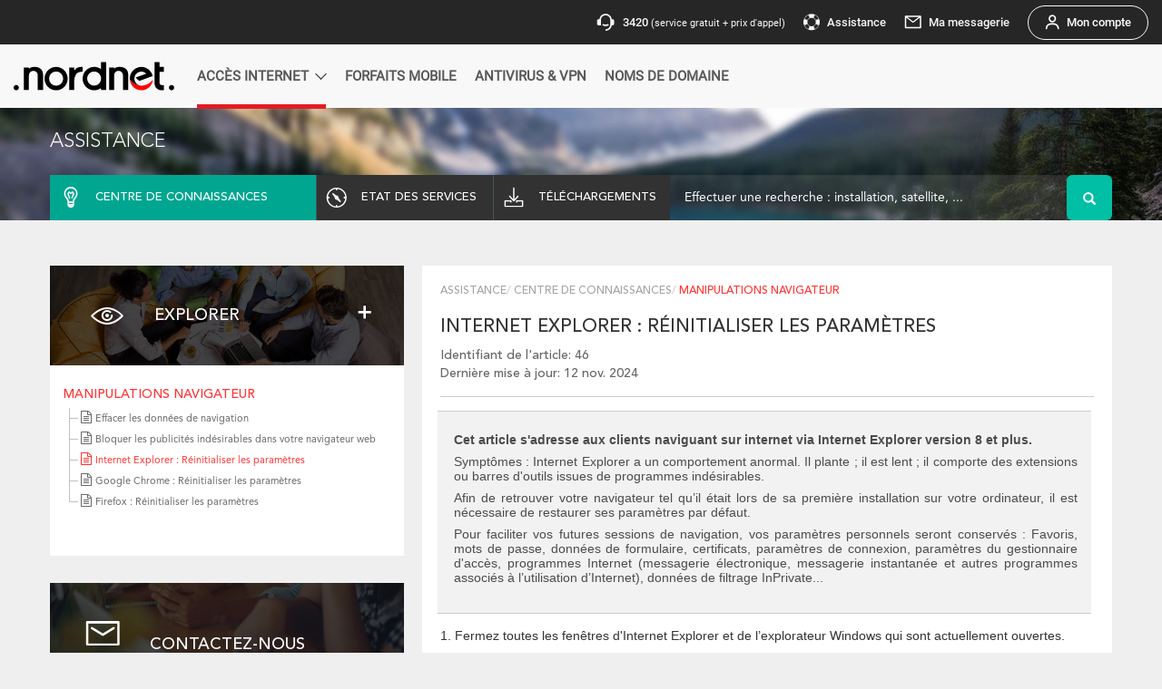

--- FILE ---
content_type: text/html; charset=UTF-8
request_url: https://assistance.nordnet.com/kb/index.php?View=entry&EntryID=46
body_size: 29483
content:
<!DOCTYPE html PUBLIC "-//W3C//DTD XHTML 1.0 Transitional//EN" "http://www.w3.org/TR/xhtml1/DTD/xhtml1-transitional.dtd">
<html lang="fr">
    <head>
        <meta http-equiv="Content-Type" content="text/html; charset=utf-8" />
        <meta http-equiv="X-UA-Compatible" content="IE=edge"/>
        <meta name="viewport" content="width=device-width, initial-scale=1.0, maximum-scale=1.0, target-densitydpi=device-dpi"/>
                <meta name="keywords"  content="" />
        <meta name="description" content="4GFIX,ADSL,FIBRE,FIBRE_VF,FIBRE_WIBOX,NEOSAT,RADIO,SAT"/>
                <meta name="author" content=""/>
        <link rel="shortcut icon" href="/favicon.ico?v9" />
        <title>
            Assistance Nordnet - INTERNET EXPLORER : RÉINITIALISER LES PARAMÈTRES        </title>

                
            <link rel="stylesheet" href="/css/main.css?v9" />
          <link rel="stylesheet" href="/css/bootstrap.min.css?v9" />
          <link rel="stylesheet" href="/css/common.css?v9" />
          <link rel="stylesheet" href="/css/styles.css?v9" />
          <link rel="stylesheet" href="/css/megamenu.css?v9" />
          <link rel="stylesheet" href="/css/font-awesome.css?v9" />
          <link rel="stylesheet" href="/css/jquery-ui.css?v9" />
          <link rel="stylesheet" href="https://cdn.nordnet.fr/components/v1/styles.css" />
		  			<link rel="stylesheet" type="text/css" media="screen" href="/css/compiled/font.css?v9" />
			         
  <link rel="stylesheet" type="text/css" media="screen" href="/js/fancybox/jquery.fancybox.css?v9" />
  <link rel="stylesheet" type="text/css" media="screen" href="/css/ap-image-zoom.min.css?v9" />
  <link rel="stylesheet" type="text/css" media="screen" href="/css/ap-image-fullscreen.css?v9" />
                      

            <!-- HTML5 shim and Respond.js IE8 support of HTML5 elements and media queries -->
                <!--[if lt IE 9]>
                <script src="/js/html5shiv.js?v9 "></script>
                <script src="/js/respond.min.js?v9 "></script>
            <![endif]-->
            <script type="text/javascript" src="/js/compiled/base.js?v9"></script>
                        <script type="text/javascript" src="/js/routing?callback=fos.Router.setData"></script>
            <script type="module" src="https://cdn.nordnet.fr/components/v1/prenav.js"></script>
            <script type="module" src="https://cdn.nordnet.fr/components/v1/navigation.js"></script>
                            <script>
                    (function(w, d, s, l, i){w[l] = w[l] || []; w[l].push({'gtm.start':new Date().getTime(), event:'gtm.js'});
                    var f = d.getElementsByTagName(s)[0], j = d.createElement(s), dl = l != 'dataLayer'?'&l=' + l:''; j.async = true; j.src = 'https://www.googletagmanager.com/gtm.js?id=' + i + dl; f.parentNode.insertBefore(j, f); })
                    (window, document, 'script', 'dataLayer', 'GTM-NHFXTM6');
                </script>
            
            <script type="text/javascript">
                window.gdprAppliesGlobally=true;(function(){function a(e){if(!window.frames[e]){if(document.body&&document.body.firstChild){var t=document.body;var n=document.createElement("iframe");n.style.display="none";n.name=e;n.title=e;t.insertBefore(n,t.firstChild)} else{setTimeout(function(){a(e)},5)}}}function e(n,r,o,c,s){function e(e,t,n,a){if(typeof n!=="function"){return}if(!window[r]){window[r]=[]}var i=false;if(s){i=s(e,t,n)}if(!i){window[r].push({command:e,parameter:t,callback:n,version:a})}}e.stub=true;function t(a){if(!window[n]||window[n].stub!==true){return}if(!a.data){return} var i=typeof a.data==="string";var e;try{e=i?JSON.parse(a.data):a.data}catch(t){return}if(e[o]){var r=e[o];window[n](r.command,r.parameter,function(e,t){var n={};n[c]={returnValue:e,success:t,callId:r.callId};a.source.postMessage(i?JSON.stringify(n):n,"*")},r.version)}} if(typeof window[n]!=="function"){window[n]=e;if(window.addEventListener){window.addEventListener("message",t,false)}else{window.attachEvent("onmessage",t)}}}e("__tcfapi","__tcfapiBuffer","__tcfapiCall","__tcfapiReturn");a("__tcfapiLocator");(function(e){ var t=document.createElement("script");t.id="spcloader";t.type="text/javascript";t.async=true;t.src="https://sdk.privacy-center.org/"+e+"/loader.js?target="+document.location.hostname;t.charset="utf-8";var n=document.getElementsByTagName("script")[0];n.parentNode.insertBefore(t,n)})("bd2712be-47db-4129-8651-dd043a059bc2")})();
            </script>
        
  <script src="/bundles/nordnetassistance/js/menu.js?v9"></script>
  <script src="/bundles/nordnetassistance/js/article.js?v9"></script> 
  <script src="/bundles/nordnetassistance/js/starrr.jquery.plugin.js?v9"></script> 
  <script src="/bundles/nordnetassistance/js/rating.js?v9"></script> 
  <script src="/js/fancybox/jquery.fancybox.pack.js?v9"></script> 
  <script src="/js/ap-image-zoom.js?v9"></script>
  <script src="/js/hammer.min.js?v9"></script>
  <script src="/js/jquery.mousewheel.min.js?v9"></script>
    </head>
            <body id="kb_article">
            <div class="first-wrapper" id="main-container">
                <div class="second-wrapper">
                                                              <div id="header">
                        <nn-prenav customerUrl="https://client.nordnet.com" baseUrl="https://www.nordnet.com" assistanceUrl="http://assistance.nordnet.com/"></nn-prenav>
<nn-navigation customerUrl="https://client.nordnet.com" baseUrl="https://www.nordnet.com"></nn-navigation>                    </div>
                </div>
            </div>

                          <script src="/bundles/nordnetassistance/js/wz_tooltip.js?v9" type="text/javascript"></script>
                     <div class="container-fluid" id="st_header">
  <div class="row">
    <div class="container">
      <div class="row">
        <a href="/">
        <h3 class="white-text text-uppercase">Assistance</h3>
        </a>
      </div>
      <div class="clearfix"></div>
      <div class="row assistance">
        <ul class="second-menu">
          <li class="col-lg-3 col-md-4 col-sm-4 col-xs-4 grey active">
            <a href="/produit/lister"  class="text-uppercase white-text connaissance">
              <i class="icon-centre-connaissance white-text"></i>
              <span>centre de connaissances</span>
            </a>
          </li>
          <li class="col-lg-2 col-md-4 col-sm-4 col-xs-4 grey ">
            <a href="/kb/Etat-de-vos-services_1416.html" class="text-uppercase white-text etat_service">
              <i class="icon-services white-text"></i>
              <span>etat des services</span>
            </a>
          </li>
          <li class="col-lg-2 col-md-4 col-sm-4 col-xs-4 grey ">
            <a href="/telechargement" class="text-uppercase white-text download">
              <i class="icon-download white-text"></i>
              <span>téléchargements</span>
            </a>
          </li>
                          <li class="col-lg-5 col-md-12  col-sm-12 col-xs-12 recherche">
                  <form action="/kb/search" method="get">   
  <div class="input-group">
    <input type="hidden" name="s" value="1">
     
           
           
           
        
    <input type="text" name="q"  maxlength="255" class="quick-search-kb form-control input-lg no-border white-text" id="kb-query-autocomplete" placeholder="Effectuer une recherche : installation, satellite, ..." data-error="Veuillez saisir un mot-clé ou un Identifiant"/>
    <span class="input-group-btn">
      <button class="btn btn-info btn-lg search-btn green-bg" type="submit">
        <i class="glyphicon glyphicon-search"></i>
      </button>
    </span>
  </div>
</form>              </li>
                    </ul>
      </div>
    </div>
  </div>
</div>
  <div class="container padding-50" id="st_container">
    <div class="row">
      <!-- Left col4!-->
      <div class="col-lg-4  col-sm-push-0" id="st_sidebar_left">
  <div class="row">
    <div class="services explorer">
      <div class="header-services">
        <div class="titre">
          <nav class="navbar navbar-default">
            <div class="container-fluid">
              <div class="navbar-header1 navbar-toggle collapsed" data-toggle="collapse" data-target="#navbar" aria-expanded="false" aria-controls="navbar">
                <i class="icon-explorer white-text"></i>  
                <span class="dropdown-toggle white-text text-uppercase">explorer</span>
                <button type="button" class="navbar-toggle collapsed" data-toggle="collapse" data-target="#bs-sidebar-navbar-collapse-2" aria-expanded="false" aria-controls="navbar">
                  <i class="plus"></i>
                </button>
              </div>
            </div>
            <div id="navbar" class="navbar-collapse1 collapse">
                 
                <ul class="nav navbar-nav2">
                                      <li>
                      <a href="/kb/73">
                        Votre abonnement
                      </a>
                    </li>
                                      <li>
                      <a href="/kb/278">
                        Paramétrer votre ordinateur ou mobile (Wi-Fi / DHCP / Mise à jour)
                      </a>
                    </li>
                                      <li>
                      <a href="/kb/283">
                        Les matériels de connexion (box Internet, CPL...)
                      </a>
                    </li>
                                      <li>
                      <a href="/kb/30">
                        Internet Fibre
                      </a>
                    </li>
                                      <li>
                      <a href="/kb/311">
                        Offre 4GFIX
                      </a>
                    </li>
                                      <li>
                      <a href="/kb/306">
                        neosat
                      </a>
                    </li>
                                      <li>
                      <a href="/kb/15">
                        Offres SUPERNOVA, GOLD SUPERNOVA, SIRIUS, VEGA, OZ, MAX, PRO, ALSAWAY, Connect&#039;Ecoles, ConnecTourism
                      </a>
                    </li>
                                      <li>
                      <a href="/kb/60">
                        Internet Radio (WiMAX, WifiMax, LTE)
                      </a>
                    </li>
                                      <li>
                      <a href="/kb/28">
                        Internet ADSL
                      </a>
                    </li>
                                      <li>
                      <a href="/kb/31">
                        Messagerie
                      </a>
                    </li>
                                      <li>
                      <a href="/kb/196">
                        Mobile
                      </a>
                    </li>
                                      <li>
                      <a href="/kb/27">
                        Téléphone par Internet
                      </a>
                    </li>
                                      <li>
                      <a href="/kb/169">
                        TV par Internet
                      </a>
                    </li>
                                      <li>
                      <a href="/kb/141">
                        TV par satellite
                      </a>
                    </li>
                                      <li>
                      <a href="/kb/277">
                        Presse (vos magazines et journaux préférés)
                      </a>
                    </li>
                                                        <li>
                      <a href="/kb/">
                        ...
                      </a>
                    </li>
                                  </ul>
                        
            </div>
          </nav>
        </div>
      </div>
      <div class="services-body">
        <nav class="navbar2 navbar-default sidebar" role="navigation" >
          <div class="container-fluid">
                              <div class="navbar-header">
                                 <button type="button" class="navbar-toggle menu2" data-toggle="collapse" data-target="#bs-sidebar-navbar-collapse-2">
                                 <span class="sr-only">Toggle navigation</span>
                                 <span class="icon-bar"></span>
                                 <span class="icon-bar"></span>
                                 <span class="icon-bar"></span>
                                 </button>      
                              </div>
            <h5 class="text-uppercase titre_menu"><a href="/kb/284" class=" red-text">Manipulations navigateur</a></h5>
            <div class="collapse navbar-collapse" id="bs-sidebar-navbar-collapse-2">
                <div id="menu_content" class="nav navbar-nav1 tree file_category_left_menu">
                  <ul>
                    <li>

                         
                        <ul>
                                                                                  <li>
                              <a href="/kb/Effacer-les-donnees-de-navigation_947.html" class="" id="kb_category_id" data-category="284">
                                <span><i class="fa fa-file-text-o" aria-hidden="true"></i>Effacer les données de navigation</span>                   
                              </a>
                            </li>
                                                                                  <li>
                              <a href="/kb/Bloquer-les-publicites-indesirables-dans-votre-navigateur-web_425.html" class="" id="kb_category_id" data-category="284">
                                <span><i class="fa fa-file-text-o" aria-hidden="true"></i>Bloquer les publicités indésirables dans votre navigateur web</span>                   
                              </a>
                            </li>
                                                                                  <li>
                              <a href="/kb/Internet-Explorer-Reinitialiser-les-parametres_46.html" class="active" id="kb_category_id" data-category="284">
                                <span><i class="fa fa-file-text-o" aria-hidden="true"></i>Internet Explorer : Réinitialiser les paramètres</span>                   
                              </a>
                            </li>
                                                                                  <li>
                              <a href="/kb/Google-Chrome-Reinitialiser-les-parametres_47.html" class="" id="kb_category_id" data-category="284">
                                <span><i class="fa fa-file-text-o" aria-hidden="true"></i>Google Chrome : Réinitialiser les paramètres</span>                   
                              </a>
                            </li>
                                                                                  <li>
                              <a href="/kb/Firefox-Reinitialiser-les-parametres_48.html" class="" id="kb_category_id" data-category="284">
                                <span><i class="fa fa-file-text-o" aria-hidden="true"></i>Firefox : Réinitialiser les paramètres</span>                   
                              </a>
                            </li>
                             
                              
                        </ul>
                         
                    </li>
                  </ul>
                </div>
            </div>
        </nav>
      </div>
    </div>
    <div class="clearfix"></div>
  </div>
    <div class="hidden-xs hidden-sm visible-lg hidden-md ">
    
<div style="margin-bottom:20px;">
    <div class="row">
        <div class="services contact">
  <div class="header-services">
    <div class="titre-services">
      <i class="icon-messagerie white-text"></i>
      <h4 class="white-text text-uppercase">contactez-nous</h4>
    </div>
  </div>
  <div class="services-body">
    <p>Par mail ou par tchat, contactez nos équipes de techniciens et de conseillers afin de bénéficier d’une assistance personnalisée.</p>
    <div class="clearfix"></div>
    <hr />
     <a href="/telechargement/redirect/contactez-nous/https%253A%252F%252Fwww.nordnet.com%252Fcontactez-nous" title="Contacter un conseiller">Contacter un conseiller »</a>   
  </div>
</div>    </div>
    <div class="clearfix"></div>
    <div class="row">
        <div class="informations green-bg">
  <span class="white-text text-uppercase">première visite ?</span>
  <div class="clearfix"></div>
  <hr />
  <p class="white-text">Retrouvez dans notre centre de connaissances tout le nécessaire pour obtenir des réponses à vos questions. <br />Vous pouvez consulter toutes nos fiches pratiques, nos articles et vérifier l’état de fonctionnement de nos services.</p>
  <div class="clearfix"></div>
</div>    </div>
</div>    </div>
</div>
<!-- FIN Left col4!-->     <!-- FIN Left col4!-->
      <!--RIGHT col8!-->      
       <div class="col-lg-8" id="st_content_right">
         <div class="art white-bg padding-20">
          <ul class="breadcrumb">
            <li><a href='/'>Assistance</a></li><li><a href='/produit/lister'>Centre de connaissances</a></li><li class='active'>Manipulations navigateur</li>
          </ul>
          <div class="header_article">
            <h1 class="box-title text-uppercase article-title" title="Internet Explorer : Réinitialiser les paramètres">Internet Explorer : Réinitialiser les paramètres</h1>
            <div class="info_article">
              <small>Identifiant de l&#039;article: 46</small>
              <small>Dernière mise à jour: 12 nov. 2024</small>
            </div>
            <hr />
          </div>         
          <div class="body-article">
            <div>
<div class="box greyBox">
<p><strong style="color: rgb(76, 76, 76); font-family: arial; font-size: 14px; line-height: 16px; text-align: justify; background-color: rgb(242, 242, 242);">Cet article s'adresse aux clients naviguant sur internet via&nbsp;</strong><strong>Internet Explorer version 8 et plus.</strong></p>

<p>Symptômes : Internet Explorer a un comportement anormal. Il plante ; il est lent ; il comporte des extensions ou barres d'outils issues de programmes&nbsp;indésirables.</p>

<p>Afin de retrouver votre navigateur tel qu’il était lors de sa première&nbsp;installation sur votre ordinateur, il est nécessaire de restaurer ses paramètres par défaut.&nbsp;</p>

<p>Pour faciliter vos futures sessions de navigation, vos paramètres personnels seront conservés : Favoris, mots de passe, données de formulaire, certificats, paramètres de connexion, paramètres du gestionnaire d'accès, programmes Internet (messagerie électronique, messagerie instantanée et autres programmes associés à l’utilisation d’Internet), données de filtrage InPrivate...</p>
</div>
</div>

<p></p>

<p>1. Fermez toutes les fenêtres d'Internet Explorer et de l’explorateur Windows qui sont actuellement ouvertes.</p>

<p>2. Appuyez&nbsp;simultanément sur les touches <strong>Windows&nbsp;</strong><img alt="" src="/kb_upload/image/_touches_clavier/image006.jpg" style="vertical-align: middle;" />&nbsp;et&nbsp;<strong>R&nbsp;</strong>de votre clavier.</p>

<p>3. Dans la fenêtre <em>Exécuter</em>&nbsp;qui vient de s'ouvrir, saisissez " <strong>inetcpl.cpl</strong> " puis validez par <strong>OK</strong>.<br />
<br />
&nbsp;&nbsp; &nbsp; &nbsp; &nbsp; &nbsp; &nbsp; &nbsp; &nbsp; &nbsp;<img alt="" class="miniature" src="/kb_upload/image/navigateur/ie/inetcpl.jpg" style="width: 517px; height: 212px;" /></p>

<p>4. Les options d'Internet Explorer s'affiche. Dans l'onglet <strong>Général</strong> <span class="NB_code">1</span>, cliquez sur le bouton <strong>Supprimer</strong> <span class="NB_code">2</span>.<br />
<br />
<img alt="" src="/kb_upload/image/navigateur/ie/general.png" style="width: 576px; height: 580px;" /><br />
&nbsp;</p>

<p>5. Cochez précisément les options <span class="NB_code">1</span>, puis validez par <strong>Supprimer</strong> <span class="NB_code">2</span>.<br />
<br />
<img alt="" src="/kb_upload/image/navigateur/ie/supprimer_historique.jpg" style="width: 562px; height: 567px;" /><br />
&nbsp;6. Rendez-vous dans l'onglet Avancé <span class="NB_code">1</span>&nbsp;, cliquez sur le bouton&nbsp;Réinitialiser&nbsp;<span class="NB_code">2</span>.</p>

<p><img alt="" src="/kb_upload/image/navigateur/ie/reinitialiser.png" style="width: 590px; height: 549px;" /><br />
&nbsp;</p>

<p>7. Une fenêtre de confirmation s'affiche. Pour conserver vos paramètres personnels (Page de démarrage, favoris, données de formulaire...), <strong>NE PAS COCHER</strong>&nbsp;l'option "Supprimer les paramètres personnels". Cliquez sur le bouton&nbsp;<strong>Réinitialiser</strong>, puis <strong>OK</strong>.<br />
<br />
&nbsp; &nbsp; &nbsp; &nbsp; &nbsp; &nbsp; &nbsp; &nbsp; &nbsp; &nbsp;&nbsp;<img alt="" src="/kb_upload/image/navigateur/ie/confirmation_reinitialiser.png" style="width: 501px; height: 580px;" /><br />
&nbsp;</p>

<p>Une fois la réinitialisation effectuée, cliquez sur <strong>Fermer</strong>, puis sur <strong>OK</strong>.</p>

          </div>
          <div class="hidden-lg comment" id="icon-commentaire">
            <i class="icon-commentaire"></i>

          </div>
             <div id="fixed-article">
                <div class="footer-article">
            <div class="comment_div hidden-xs" id="commentaire">
                        <input type='hidden' value='46' id='nordnet_assistance_entry_id' />
            <input type='hidden' value='0' id='nordnet_assistance_rating_value' />

            <div class="alert alert-danger alert-dismissable fade in"  id='server_alert_msg' style='display: none'>
              <a href="#" class="close" data-dismiss="alert" aria-label="close">×</a>
              <i class="fa fa-info" aria-hidden="true"></i>Une erreur technique est survenue. Veuillez réessayer ultérieurement.
            </div>
                          <input type="hidden" value="Inutile" id="rate_hover_text_0"/>
              <input type="hidden" value="Peu utile" id="rate_hover_text_1"/>
              <input type="hidden" value="Utile" id="rate_hover_text_2"/>
              <input type="hidden" value="Très utile" id="rate_hover_text_3"/>
              <input type="hidden" value="A résolu mon problème" id="rate_hover_text_4"/>
              <img src="/images/assistance.png?v9" alt="assistance nordnet" title="Cet article vous a-t-il été utile ?"  class="pull-left"/>
              <h3>Cet article vous a-t-il été utile ?</h3>
              <div class="row lead">
                <div id="hearts" class="starrr"></div>
              </div>
               
            <div class="alert alert-success alert-dismissable fade in" style='display: none' id='rating_alert_msg'>
              <a href="#" class="close" data-dismiss="alert" aria-label="close">×</a>
              Merci de votre évaluation
            </div>
            <div class="alert alert-info" id="rating_comment_article_form" style='display: none'>
              <p><b>Suggestions d’amélioration</b> :<br /> Seuls les commentaires relatifs à cet article seront traités.</p>
              <p><b>Ce formulaire n’est pas destiné à vous mettre en relation avec le Service Clients Nordnet.</b><br />Pour toute demande concernant votre abonnement ou votre matériel Nordnet, utilisez notre<br/>tchat ou notre <a href="https://www.nordnet.com/contactez-nous" target="_blank">formulaire de contact</a>.</p>
              <div class="form-group">
                <textarea class="form-control" id="exampleTextarea" rows="3"></textarea>
              </div>
              <button type="submit" class="btn btn-primary" id='send_rating_feedback'>Envoyer</button>
              <button type="submit" class="btn btn-secondary" id='cancel_rating_feedback' >Annuler</button>
            </div>
            <hr />
                        
          </div>
          </div>
                        <div class="nbr_consultation">Consultation : 34164</div>
             <hr />
                        
                                    
                          <div id="liens">
              <h5 class="text-uppercase text-green">ÉGALEMENT LISTÉE DANS</h5>
              <ul class="links">
                                  <a href="/kb/409">
                                          SOAN BE
                                               -> 
                                                                Orange Satellite with Nordnet (Belgique)
                                               -> 
                                                                Dépannage
                                                            </a>
                  <br>
                              </ul>
              </div>
                         </div>
         </div>
          <!-- END ARTICLE -->       
                  <ul class="pager col-lg-12" id="kb_artilcle">
                          <li class="previous col-lg-6  col-md-6 col-sm-6 col-xs-12">

                <a href="/kb/Bloquer-les-publicites-indesirables-dans-votre-navigateur-web_425.html" title="Bloquer les publicités indésirables dans votre navigateur web" id="kb_category_id" data-category="284">Précédent<br /><i class="fa fa-chevron-left" aria-hidden="true"></i>
                  <span class="text-uppercase">Bloquer les publicités indésirables dans votre navigateur web</span></a>                  

              </li>
                                      <li class="next col-lg-6 col-md-6 col-sm-6 col-xs-12">

                <a href="/kb/Google-Chrome-Reinitialiser-les-parametres_47.html" title="Google Chrome : Réinitialiser les paramètres" id="kb_category_id" data-category="284">Suivant<br /><i class="fa fa-chevron-right pull-right" aria-hidden="true"></i>
                  <span class="text-uppercase"> Google Chrome : Réinitialiser les paramètres</span></a>

              </li>
                      </ul>
                
      </div>
      <!--END RIGHT col8!-->

      <div class="clearfix"></div>
        <div class="visible-xs visible-sm visible-md hidden-lg col-xs-12">
        
<div style="margin-bottom:20px;">
    <div class="row">
        <div class="services contact">
  <div class="header-services">
    <div class="titre-services">
      <i class="icon-messagerie white-text"></i>
      <h4 class="white-text text-uppercase">contactez-nous</h4>
    </div>
  </div>
  <div class="services-body">
    <p>Par mail ou par tchat, contactez nos équipes de techniciens et de conseillers afin de bénéficier d’une assistance personnalisée.</p>
    <div class="clearfix"></div>
    <hr />
     <a href="/telechargement/redirect/contactez-nous/https%253A%252F%252Fwww.nordnet.com%252Fcontactez-nous" title="Contacter un conseiller">Contacter un conseiller »</a>   
  </div>
</div>    </div>
    <div class="clearfix"></div>
    <div class="row">
        <div class="informations green-bg">
  <span class="white-text text-uppercase">première visite ?</span>
  <div class="clearfix"></div>
  <hr />
  <p class="white-text">Retrouvez dans notre centre de connaissances tout le nécessaire pour obtenir des réponses à vos questions. <br />Vous pouvez consulter toutes nos fiches pratiques, nos articles et vérifier l’état de fonctionnement de nos services.</p>
  <div class="clearfix"></div>
</div>    </div>
</div>        </div>


    </div>
  </div>

                        <footer id="st_footer">
                     <div class="container">
            <div class="row">
               <div class="col-lg-3 col-md-3 col-sm-12 col-xs-12 logo-footer text-center">
                  <img src="/images/logo-footer.png?v9" alt="nordnet"  title="logo nordnet"/>
               </div>
               <div class="col-lg-8 col-md-8 col-sm-12 col-xs-12">
                  <ul class="menu-footer text-center">
                     <li><a href="/mentions-legales" title="Mentions légales">Mentions légales</a></li>
                     <li><a href="https://www.nordnet.com/corporate/qui-sommes-nous" title="Qui sommes-nous?">Qui sommes-nous?</a></li>
                     <li><a href="javascript:Didomi.preferences.show()" title="Modifier mes préférences cookies ">Modifier mes préférences cookies</a></li>
                  </ul>
               </div>
               <div class="col-lg-1 col-md-1 col-sm-12 col-xs-12">
                  <div class="aide">
                  </div>
               </div>
            </div>
         </div>
            </footer>
            <a id="back_to_top"></a>
        <!-- MEGAMENU JS -->
         <script src="/megamenu/js/megamenu.js?v9"></script>
         <script src="/js/jquery.matchHeight.js?v9"></script>

        <!-- END MEGAMENU JS -->
        <!-- Google Tag Manager -->
        <noscript>
              <iframe src="https://www.googletagmanager.com/ns.html?id=GTM-NHFXTM6" height="0" width="0" style="display:none;visibility:hidden"></iframe>
        </noscript>
        <!-- End Google Tag Manager -->
        </body>
    </html>


--- FILE ---
content_type: text/css
request_url: https://assistance.nordnet.com/css/main.css?v9
body_size: 3472
content:
@font-face {
	font-family: 'Avenir LT Std';
	src: url('../fonts/AvenirLTStd-Light.eot');
	src: url('../fonts/AvenirLTStd-Light.eot?#iefix') format('embedded-opentype'),
		 url('../fonts/AvenirLTStd-Light.woff') format('woff'),
		 url('../fonts/AvenirLTStd-Light.ttf') format('truetype');
	font-weight: 100;
	font-style: normal;
}
@font-face {
	font-family: 'Avenir LT Std';
	src: url('../fonts/AvenirLTStd-Roman.eot');
	src: url('../fonts/AvenirLTStd-Roman.eot?#iefix') format('embedded-opentype'),
		 url('../fonts/AvenirLTStd-Roman.woff') format('woff'),
		 url('../fonts/AvenirLTStd-Roman.ttf') format('truetype');
	font-weight: 300;
	font-style: normal;
}
@font-face {
	font-family: 'Avenir LT Std';
	src: url('../fonts/AvenirLTStd-Medium.eot');
	src: url('../fonts/AvenirLTStd-Medium.eot?#iefix') format('embedded-opentype'),
		 url('../fonts/AvenirLTStd-Medium.woff') format('woff'),
		 url('../fonts/AvenirLTStd-Medium.ttf') format('truetype');
	font-weight: 500;
	font-style: normal;
}
@font-face {
	font-family: 'Avenir LT Std';
	src: url('../fonts/AvenirLTStd-Heavy.eot');
	src: url('../fonts/AvenirLTStd-Heavy.eot?#iefix') format('embedded-opentype'),
		 url('../fonts/AvenirLTStd-Heavy.woff') format('woff'),
		 url('../fonts/AvenirLTStd-Heavy.ttf') format('truetype');
	font-weight: 600;
	font-style: normal;
}
@font-face {
    font-family:"AvenirLTStd95Black";
    font-style:normal;
    font-weight:normal;
    src:url("../fonts/avenirltstd-black-webfont.eot");
    src:url("../fonts/avenirltstd-black-webfont.eot?#iefix") format("embedded-opentype"),
        url("../fonts/avenirltstd-black-webfont.woff") format("woff"),
        url("../fonts/avenirltstd-black-webfont.ttf") format("truetype"),
        url("../fonts/avenirltstd-black-webfont.svg#AvenirLTStd95Black") format("svg");
}
@font-face {
    font-family:"AvenirLTStd35Light";
    font-style:normal;
    font-weight:normal;
    src:url("../fonts/avenirltstd-light-webfont.eot");
    src:url("../fonts/avenirltstd-light-webfont.eot?#iefix") format("embedded-opentype"),
        url("../fonts/avenirltstd-light-webfont.woff") format("woff"),
        url("../fonts/avenirltstd-light-webfont.ttf") format("truetype"),
        url("../fonts/avenirltstd-light-webfont.svg#AvenirLTStd35Light") format("svg");
}
@font-face {
    font-family:"AvenirLTStdHeavy";
    font-style:normal;
    font-weight:normal;
    src:url("../fonts/avenir-heavy-webfont.eot");
    src:url("../fonts/avenir-heavy-webfont.eot?#iefix") format("embedded-opentype"),
        url("../fonts/avenir-heavy-webfont.woff") format("woff"),
        url("../fonts/avenir-heavy-webfont.ttf") format("truetype"),
        url("../fonts/avenir-heavy-webfont.svg#AvenirLTStdHeavy") format("svg");
}
@font-face {
    font-family:"AvenirLTStdMedium";
    font-style:normal;
    font-weight:normal;
    src:url("../fonts/avenir-medium-webfont.eot");
    src:url("../fonts/avenir-medium-webfont.eot?#iefix") format("embedded-opentype"),
        url("../fonts/avenir-medium-webfont.woff") format("woff"),
        url("../fonts/avenir-medium-webfont.ttf") format("truetype"),
        url("../fonts/avenir-medium-webfont.svg#AvenirLTStdMedium") format("svg");
}
.megamenu .dropdown-menu ul  { list-style:  none !important;padding-left: 0; }
@media(max-width:1199px){
    body {
        overflow:auto;
    }
}
@media(max-width:991px){
    .megamenu, .wrapper {min-width:1200px;}
    .megamenu.navbar-default .navbar-nav>li.open a {background:none;}
}

--- FILE ---
content_type: text/css
request_url: https://assistance.nordnet.com/css/styles.css?v9
body_size: 74536
content:
@import url('../fonts/fontello/css/fontello.css');
@import url('modal-redirect.css');
:root {
    --base: 16px;
    --noir: #000;
    --blanc: #fff;
    --noir-32: #ccc;
    --noir-321: #a4a4a4;
    --noir-56: #727272;
    --noir-60: #6b6b6b;
    --noir-80: #313131;
    --noir-83: #4d4d4d;
    --noir-125: #ececec;
    --noir-194: #6a6a6a;
    --noir-220: #bfbfbf;
    --noir-233: #cfcfcf;
    --gris-01: #efefef;
    --gris-50: #bfc0c0;
    --gris-60: #686868;
    --gris-61: #6e7c7f;
    --gris-80: #323232;
    --bleu: #608ebd;
    --bleu-5: #3498db;
    --vert: #00bfa5;
    --vert-02: #66d9c9;
    --vert-03: #27ae60;
    --vert-04: #8edb34;
    --vert-05: #7c9700;
    --vert-06: #9ec000;
    --rouge: #f33;
    --rouge-85: #C0392B;
    --jaune: #f8d100;
    --jaune-02: #ffeb38;
    --violet: #6f11c7;
}
html {
    height: 100%;
    position: relative;
}
#st_sidebar_left nav.sidebar,
.main {
    transition: margin 200ms ease-out;
}
#st_sidebar_left .navbar-toggle.menu2 {
    display: none;
}
#st_sidebar_left .main {
    padding: 10px 10px 0;
}
#st_sidebar_left .navbar-header1 {
    padding: 10px !important;
}
#st_sidebar_left .navbar-default {
    background: none;
    border: 0;
    box-shadow: none;
    border-radius: 0;
    z-index: 100;
}
#st_sidebar_left .navbar-header {
    float: right;
    padding-left: 5px;
}
#st_sidebar_left .navbar {
    min-height: 0;
    margin-bottom: 0;
}
#st_sidebar_left .navbar-header1 {
    padding: 35px 20px !important;
}
#st_sidebar_left button.navbar-toggle i {
    font-size: 20px;
    margin-top: 10px;
    color: var(--blanc);
}
.fa-info{
    font-size: 28px !important;
    float: left;
    padding-right: 10px;
    padding-top: 5px;
}
div#st_container {
    padding-top: 50px;
    padding-bottom: 50px;
}
#st_sidebar_left .navbar-default .navbar-nav2>li:focus,
#st_sidebar_left .navbar-default .navbar-nav2>li:hover {
    color: var(--gris-80);
    background-color: var(--gris-01);
}
#st_sidebar_left .dropdown-menu>li>a {
    white-space: normal;
}
#st_sidebar_left .navbar-header1 {
    float: none;
}
#st_sidebar_left .navbar-toggle {
    display: block;
}
#st_sidebar_left .navbar-collapse1.collapse {
    display: none!important;
}
#st_sidebar_left .navbar-nav2 {
    background: var(--blanc);
    margin: 0;
    box-shadow: 0 0 18px 0 rgba(0, 0, 0, 0.18);
}
#st_sidebar_left .explorer .navbar-header1 i,
#st_sidebar_left .explorer .navbar-header1 span {
    display: inline-block;
    vertical-align: middle;
}
#st_sidebar_left .explorer .navbar-header1 span {
    font-size: 18px;
    padding-left: 20px;
}
#st_sidebar_left .navbar-nav2>li {
    float: none;
}
#st_sidebar_left .nav>li>a {
    padding: 10px 15px;
    line-height: 16px;
    color: var(--gris-60);
}
#st_sidebar_left .navbar-nav2>li:after {
    content: "";
    border-bottom: 1px solid var(--noir-125);
    display: block;
}
#st_sidebar_left .navbar-collapse1.collapse.in {
    display: block !important;
    border: 0;
    box-shadow: none;
}
#st_sidebar_left .navbar-default .navbar-toggle {
    border: 0;
    padding: 0;
    margin: 0;
    color: var(--blanc);
    cursor: pointer;
}
#st_sidebar_left .navbar-default .navbar-toggle:focus,
#st_sidebar_left .navbar-default .navbar-toggle:hover {
    background: none;
}
#st_container .titre-services h4,
#st_sidebar_left a.dropdown-toggle {
    display: inline-block;
    font-weight: 500;
    vertical-align: bottom;
    padding-left: 20px;
}
#st_sidebar_left a.dropdown-toggle {
    font-size: 18px;
    text-decoration: none;
    margin-top: 10px;
    margin-bottom: 10px;
}
#st_sidebar_left div#bs-sidebar-navbar-collapse-2 {
    border: 0;
    margin-top: 10px;
}
/*******FIN MENU*************/

html body {
    background: var(--gris-01);
    color: var(--gris-60);
    font-family: 'Avenir LT Std';
    position: relative;
    margin: 0;
    min-height: 100%;
    padding: 0;
}
h1 {
    font-size: 30px;
    font-weight: 600;
}
.no-padding-top, #st_container.no-padding-top {
    padding-top: 0 ;
}
.no-padding-left {
    padding-left: 0;
}
p {
    font-weight: 300;
}
.no-background {
    background: none;
}
.no-border {
    border: 0 !important;
}
.padding-20 {
    padding: 20px;
}
a:focus,
a:hover,
a:active {
    text-decoration: none;
}
#st_container div.pdf {
    padding-left: 20px;
}
#st_container hr {
    border-color: var(--noir-32);
    margin-top: 15px;
    margin-bottom: 15px;
}
a {
    color: var(--bleu);
    text-decoration: none;
}
a:hover {
    text-decoration: none;
}
ul {
    padding-left: 0;
}
.white-bg {
    background: var(--blanc);
}
.grey {
    background: var(--gris-80);
}
.text-green {
    color: var(--vert);
}
.green-bg {
    background: var(--vert) !important;
}
.red {
    background: var(--rouge);
}
.white-text {
    color: var(--blanc) !important;
}
.red-text {
    color: var(--rouge);
}
.blue {
    background: var(--bleu);
}
.blue-text {
    color: var(--bleu);
}
.border {
    border: 1px solid var(--gris-50);
}
em {
    font-size: 10px;
    font-style: normal;
}
.btn:focus {
    color: var(--blanc);
}
.bold {
    font-weight: bold;
}
.no-padding {
    padding: 0;
}
.padding-50 {
    padding-top: 50px;
    padding-bottom: 50px;
}
.margin-10 {
    margin: 10px 0 !important
}
#st_header .has-error .error_input {
    background: rgba(255, 51, 51, 0.45)!important;
}
/***********PAGE ACCEUIL************/

#st_header {
    background: url('../images/bg_header.jpg') no-repeat;
    background-size: cover;
}
#st_header h3 {
    font-weight: 100;
    font-size: 22px;
    margin: 25px auto;
}
#st_header .header-sous-title {
    padding-bottom: 40px;
    font-weight: 100;
}
#st_header .search-engine .input-group input {
    background: none;
    border-radius: 0;
    border: 0;
    box-shadow: none;
}
#st_header .search-engine .input-group {
    padding: 0 30px;
}
#st_header .search-engine input.form-control {
    border-bottom: 1px solid var(--blanc);
    width: calc(100% - 20px);
    padding: 0;
}

#st_header .search-btn {
    background: var(--noir-60);
    border-radius: 6px;
    padding: 13px;
    border: 0;
    margin-top: 6px;
}
#st_container .recherche_article p {
    float: left;
    clear: both;
}
#st_header .recherche .search-btn {
    margin-top: 0;
}
#st_header .search-engine {
    margin-bottom: 70px;
}
#st_header .search-engine hr {
    width: 225px;
    margin: 0 auto;
}
#st_header .search-btn i {
    font-size: 14px;
}
#st_header .search-img {
    background: url('../images/box_search.png') no-repeat;
    width: 96px;
    height: 193px;
    position: absolute;
    left: -60px;
    top: -64px;
    z-index: 10;
}
#st_header .search-box {
    background: rgba(0, 0, 0, 0.6);
    color: var(--blanc);
    font-size: 14px;
    padding: 0;
    width: calc(100% - 60px);
    margin-bottom: 50px;
}
#st_header .search-box li {
    float: left;
    width: 145px;
    box-sizing: border-box;
    min-height: 110px;
    display: inline-block;
    list-style: none;
    padding: 18px 20px;
    position: relative;
    line-height: 17px;
}
#st_header .search-box li a {
    color: var(--blanc);
    font-weight: 100;
}
#st_header .search-box li i {
    font-size: 34px;
    display: block;
    margin-bottom: 5px;
}
#st_header .search-box li:before {
    content: "";
    border-left: 1px solid var(--gris-61);
    display: block;
    height: 35px;
    position: absolute;
    top: 40px;
    left: 0;
}
#st_header .search-box li:first-child:before,
#st_header .search-box li.search-submit:before {
    display: none;
}
#st_header .search-box li.search-submit {
    width: 210px;
    text-align: left;
    padding: 20px;
    line-height: 20px;
}
#st_header .search-submit a i {
    margin: 0 15px;
}
#st_header .search-box li.search-submit a {
    align-items: center;
    display: flex;
    font-weight: 300;
    height: 100%;
    vertical-align: middle;
    position: absolute;
    top: 0;
}
#st_header .search-box li.search-submit:hover i {
    color: var(--blanc);
}
#st_header .search-box li:hover {
    background: rgba(0, 0, 0, 0.6);
    cursor: pointer;
}
#st_header .search-box li:hover i {
    color: var(--vert);
}
#st_header .search-box li.search-submit:hover {
    background: var(--vert);
}
#st_header .search i {
    font-size: 14px;
}
#st_header .recherche .form-control::-webkit-input-placeholder,
#st_header .search-engine .form-control::-webkit-input-placeholder {
    color: var(--blanc);
    font-weight: 300;
}
#st_header .form-control::-moz-placeholder,
#st_container .form-control::-moz-placeholder {
    color: var(--blanc);
    font-weight: 300;
    font-size: 14px;
}
#st_header .form-control:-ms-input-placeholder {
    font-size: 14px !important;
}
#st_header .recherche .form-control::-webkit-input-placeholder {
    font-size: 14px;
}
#st_header .recherche .form-control::-webkit-input-placeholder {
    text-align: left;
}
#st_header .recherche .form-control:focus {
    border: none;
    box-shadow: none;
}
.explorer .header-services {
    background-image: url('../images/explorer.jpg');
}
#st_header .quick-search-kb:not(.error_input) {
    font-size: var(--base);
}
#st_container .breadcrumb {
    background: none;
}
#st_container ul.breadcrumb li.active {
    color: var(--rouge);
}
#st_container ul.breadcrumb li {
    text-transform: uppercase;
    font-size: 12px;
}
#st_container .breadcrumb>li+li:before {
    padding: 0;
}
#st_container ul.breadcrumb li a {
    color: var(--noir-321);
}
#st_container .contact .header-services {
    background-image: url('../images/contact.jpg');
}
#st_container .telechargement .header-services {
    background-image: url('../images/telechargement.jpg');
}
#st_container .etat_services .header-services {
    background-image: url('../images/services.jpg');
}
#st_container .header-services {
    height: 110px;
    background-size: cover;
    background-position: center center;
}
.services {
    margin-bottom: 30px;
}
#st_container .services p {
    color: var(--gris-60);
}
#st_container .services-body,
#st_container .bloc-utitlisation {
    background: var(--blanc);
    padding: 20px 15px;
}
#st_container .services-body {padding:15px;}
#st_container .services-body  .titre_menu {padding:0;}
#st_container .services-body .navbar-collapse {padding-left: 4px;margin-top: 10px;}
#st_container .services-body .services-body-block{min-height: 142px;}
#st_container .bloc-utitlisation {
    margin-bottom: 30px;
}
#st_container ul.folder li a:before {
    content: "\f114";
    font-family: 'fontawesome';
    padding-right: 5px;
    font-size: var(--base);
}
#st_container ul.folder li {
    list-style: none;
    padding-bottom: 5px;
}
#st_container ul.folder li a {
    color: var(--gris-60);
}
#st_container ul.folder li p {
    color: var(--noir-321);
    font-size: 12px;
}
#st_container #form_contact {
    margin: 24px 0 0;
}
#st_container h5.contact {
    padding: 15px 0;
}
#st_container .bloc i {
    color: var(--vert);
    font-size: 42px;
    width: 50px;
}
#st_container .bloc .icon-applications {
    width: 50px;
    height: auto;
}
.icon-applications:before {
    width: 40px;
    height: 40px;
    background-size: 100% auto;
    margin: 0;
}
#st_container .breadcrumb {
    padding: 0;
}
#st_container .bloc span {
    color: var(--gris-80);
    margin: 5px 0;
}
#st_container .telechargement .bloc span {
    font-size: 14px;
    line-height: 1.42857143;
    text-transform: initial;
}
#st_container .bloc {
    width: 50%;
}
#st_container .bloc.bloc-full {
    width: 100%;
}
#st_container .bloc h6 {
    color: var(--noir-80);
    line-height: 18px;
    margin: 5px 0;
}
#st_container .servive-block {
    padding: 15px;
    width: 50px;
    color: var(--blanc);
    text-align: center;
    margin-right: 10px;
}
#st_container ul.liste li {
    list-style: none;
    font-size: 14px;
    color: var(--gris-80);
}
#st_container ul.liste li:before {
    content: "";
    width: 5px;
    display: inline-block;
    height: 5px;
    background: var(--rouge);
    vertical-align: middle;
    margin: 0 5px;
}
#st_container #form_contact i {
    font-size: 36px;
    padding: 7px 10px 0 0;
}
#st_container #form_contact .panel-body {
    padding: 10px;
    line-height: 10px;
    margin-bottom: 6px;
}
#st_container #form_contact .panel-body span {
    line-height: 33px;
}
#st_container .link:after,
#st_container .links a:after {
    content: "\f105";
    font-family: 'fontawesome';
    padding: 0 10px;
    font-weight: bold;
    font-size: 14px;
}
#st_container .header-services {
    position: relative;
}
#st_container .titre-services {
    position: absolute;
    top: 50%;
    margin-top: -20px;
    left: 30px;
}
#st_container .titre-services i,
#st_container .titre i {
    font-size: 40px;
}
#st_container .satellite img {
    padding-right: 20px;
}
#st_container ul.liste {
    padding: 10px 20px 0;
}
#st_container ul.liste-nordnet {
    padding: 10px 10px 0 20px;
}
#st_container .satellite {
    padding: 10px;
}
#st_container ul.liste:before {
    content: "";
    border-left: 1px solid var(--noir-32);
    height: 70%;
    position: absolute;
    left: 0;
}
#st_container h1.box-title {
    color: var(--gris-80);
    font-size: 20px;
    font-weight: 400;
    overflow: hidden;
    text-overflow: ellipsis;
    width: 100%;
    white-space: nowrap;
}
#st_container h1.article-title {
    overflow: inherit;
    white-space: normal;
}
#st_container .services.contact .titre-services,
#st_container .services.explorer .titre-services {
    left: 30px;
    margin-left: 0;
}
#st_container .services.contact .titre-services h4,
#st_container .services.explorer .titre-services h4 {
    padding-left: 20px;
}
.hidden-md-up {
    display: none;
}
#st_sidebar_left #menu_content li.parent_li i {
    font-size: 14px;
    padding-right: 4px;
}
#st_container .bloc-utitlisation .titre {
    padding: 15px;
    margin-bottom: 15px;
}
#st_container .bloc-utitlisation .titre h3,
#st_container .st-content h3 {
    margin: 0;
    font-size: 15px;
    font-weight: 300;
}
#st_container .bloc-utitlisation .titre h3:before {
    content: "\f114";
    font-family: 'fontawesome';
    padding-right: 10px;
}
img.kits.img-responsive {
    margin-top: 10px;
    margin-right: 5px;
}
#st_container .col-lg-2.subscription_box{
    margin-right:5px;
}
.contact_box{
    padding-right: 10px !important;
}
#st_container ul.file {
    padding: 0;
    margin-top: 20px;
}
#st_container ul.file li a {
    color: var(--gris-60);
}
#st_container ul.file li {
    list-style: none;
    font-size: 14px;
    padding: 2px 0;
    font-weight: 300;
}
#st_container .informations span {
    font-size: var(--base);
    font-weight: 300;
}
#st_container .file-ariane,
#st_container .file-ariane a {
    color: var(--noir-321);
}
#st_container .file-ariane a.active {
    color: var(--rouge);
}
#st_container ul.file li:before {
    content: "\f0f6";
    font-family: 'fontawesome';
    padding-right: 10px;
    font-size: 15px;
}
#st_container .informations {
    padding: 20px;
}
#st_container .informations hr {
    border-color: var(--vert-02);
}
#st_container #arborescence {
    padding: 15px;
}
#st_header .recherche .input-lg {
    height: 50px;
}
#st_container h5.titre a:hover {
    color: var(--rouge);
}
#st_container .form-group label.form_label_from,  #st_container .form-group label.form_label_to{
    padding: 0 0 12px
}
#st_container .form-group .form_label_option label{
  padding: 0 15px 0 5px;
}
#st_container.search_page .form-group-first{
  margin-bottom: 0;
}
#st_container.search_page .form-group-second{
  margin-top: 0 !important;
}
#st_header .recherche .form-control {
    background: rgba(145, 145, 145, 0.2);
    border: 0;
}
#st_header .assistance .second-menu li.active,
#st_header .assistance .second-menu li:hover {
    background: #01a690;
}
#st_header .assistance .second-menu li:last-child:hover,
#st_header .assistance .second-menu li:last-child:hover,
#st_header .assistance .second-menu li:last-child:hover i,
#st_header .assistance .second-menu li:last-child:active i {
    background: none;
}
#st_header .recherche input.form-control {
    font-size: 14px;
}
#st_header .assistance .second-menu li:hover i,
#st_header .assistance .second-menu li.active i {
    background: #01a690;
}
#st_header .assistance ul.second-menu li {
    list-style: none;
    text-align: left;
    padding: 0;
    font-size: 13px;
    min-height: 50px;
    border: 0;
}
#st_header .assistance ul.second-menu {
    min-height: auto;
}
.row.no-margin {
    margin: 0;
}
#st_header ul.second-menu li a {
    display: block;
}
#st_header ul.second-menu li.grey span {
    display: inline-block;
    vertical-align: middle;
}
#st_header ul.second-menu li.grey:first-child:before {
    display: none;
}
#st_header .recherche {
    float: left;
}
#st_header ul.second-menu li.grey i {
    font-size: 26px;
    display: inline-block;
    vertical-align: middle;
    line-height: 30px;
    padding: 12px 5px;
}
#st_header ul.second-menu li.grey:before {
    content: "";
    border-left: 1px solid #455458;
    height: 100%;
    position: absolute;
}
#st_header .recherche .search-btn {
    width: 50px;
    height: 50px;
}
#st_content_right #arborescence .parent {
    font-size: var(--base);
}
#st_content_right #arborescence ul li {
    list-style: none;
    margin-bottom: 5px;
}
#st_content_right #arborescence .parent:before {
    content: "\f114";
    font-family: 'fontawesome';
    padding-right: 5px;
}
#st_content_right #arborescence ul li a:before {
    content: "\f0f6";
    font-family: 'fontawesome';
    padding-right: 6px;
}
#st_content_right #arborescence ul {
    padding-left: 20px;
}
#st_content_right #arborescence ul li a {
    color: #7d7d7d;
    text-decoration: none;
}
#st_container .next-maintenance-text {
    float: left;
    font-size: 12px;
    line-height: 17px;
    padding-top: 2px;
}
/**************NAVBAR MENU 2 TREEVIEW****************/

#st_sidebar_left #menu_content.tree {
    min-height: 20px;
    margin-bottom: 20px;
}
#st_sidebar_left #menu_content.tree li .titre {
    margin-bottom: 20px;
    margin-left: -20px;
}
#st_sidebar_left #menu_content.tree li {
    list-style-type: none;
    margin: 0;
    position: relative;
}
#st_sidebar_left #menu_content.tree li.parent_li {
    padding-left: 15px;
}
#st_sidebar_left #menu_content.tree li a {
    color: var(--gris-60);
}
#st_sidebar_left #menu_content.tree li a.active {
    color: var(--rouge) !important;
    font-weight: bold;
}
#st_sidebar_left #menu_content.tree li::before,
#st_sidebar_left #menu_content.tree li::after {
    content: '';
    left: -13px;
    position: absolute;
    right: auto;
}
#st_sidebar_left #menu_content.tree li span:hover,
#st_sidebar_left #menu_content.tree li span:hover a,
#st_sidebar_left #menu_content.tree li span a:hover,
#st_sidebar_left #menu_content.tree li a:hover {
    color: var(--rouge);
}
#st_sidebar_left #menu_content.tree li::before {
    border-left: 1px solid var(--gris-50);
    bottom: 50px;
    height: 100%;
    width: 1px;
    top: -3px;
    z-index: 1;
}
#st_sidebar_left #menu_content.tree li::after {
    border-top: 1px solid var(--gris-50);
    height: 0;
    width: 10px;
    top: 8px;
}
#st_sidebar_left #menu_content.tree li span {
    display: inline-block;
    font-weight: 300;
    cursor: pointer;
    font-size: 11px;
    max-width: 100%;
    overflow: hidden;
    padding-bottom: 5px;
    text-decoration: none;
    text-overflow: ellipsis;
    white-space: nowrap;
}
#st_sidebar_left #menu_content.tree li.parent_li>span {
    margin-left: -15px;
}
#st_sidebar_left #menu_content.tree li.parent_li>span[title*="Collapse"]:before {
    background-color: var(--gris-60);
    color:var(--blanc);
    content: "-";
    display: inline-block;
    font-size: 10px;
    height: 10px;
    line-height: 10px;
    padding: 0 4px;
    width: 10px;
    position: absolute;
    left: -18px;
    top: 3px;
    z-index: 10;
}
#st_sidebar_left #menu_content.tree li.parent_li>span[title*="Expand"]:before {
    background-color: var(--gris-60);
    color:var(--blanc);
    content: "+";
    display: inline-block;
    font-size: 10px;
    height: 10px;
    line-height: 10px;
    padding: 0 2px;
    width: 10px;
    position: absolute;
    left: -18px;
    top: 3px;
    z-index: 10;
}
.titre_menu {
    padding: 0 15px;
}
nav.navbar2 .container-fluid {
    padding: 0;
}
li.parent_li ul li a span {
    padding-bottom: 0 !important;
}
#st_sidebar_left #menu_content.tree>ul>li::before,
#st_sidebar_left #menu_content.tree>ul>li::after {
    border: 0
}
#st_sidebar_left #menu_content.tree li:last-child::before {
    height: 11px;
}
/******************FOOTER*******************/

footer#st_footer {
    background: var(--blanc);
    width: 100%;
    bottom: 0;
}
footer#st_footer img {
    padding: 15px 0;
}
#st_footer ul.menu-footer li {
    display: inline-block;
    list-style: none;
}
#st_footer ul.menu-footer li>a {
    color: var(--gris-80);
}
#st_footer ul.menu-footer li:after {
    content: "|";
    color: var(--gris-80);
    padding: 0 30px;
}
#st_footer ul.menu-footer li:last-child:after {
    display: none;
}
#st_footer ul.menu-footer {
    padding: 20px 0;
    margin: 0;
}

@media(max-width: 767px) {
    #st_footer ul.menu-footer li:after {
        display: none;
    }
    #st_footer ul.menu-footer li {
        width: 100%;
        text-align: center;
        margin: 6px auto;
    }
}
/**********LOGIN PAGE*********************/

#login #st_container .panel-default>.panel-heading {
    color: var(--blanc);
    background-color: var(--rouge);
    border-color: var(--rouge);
    border-radius: 0;
    padding: 20px;
    background-image: none;
}
#login #st_container .panel-heading h2 {
    line-height: 25px;
    font-size: 18px;
}
#login #st_container .panel-heading i {
    font-size: 24px;
    padding-right: 10px;
}
#st_container #loginform .input-group {
    margin: 30px auto;
}
#login #st_container .form-control {
    height: 50px;
}
#login #st_container .btn {
    border-radius: 0;
    border: 0;
    margin-right: 15px;
}
/***************PAGE ARTICLE RECENT**********/

#st_container .notation i {
    color: var(--jaune);
}
#st_container .notation .fa-square {
    font-size: 5px;
}
#st_container ul.file li a {
    color: var(--gris-80);
    font-size: 14px;
    margin-bottom: 5px;
}
#st_container ul#files li a:before {
    content: "\f0f6";
    font-family: 'fontawesome';
    padding-right: 10px;
    font-size: 15px;
}
#st_container ul#kb_artilcle li.previous a,
#st_container ul#kb_artilcle li.next a {
    padding: 10px;
    width: 100%;
}
#st_container .pager#kb_artilcle li>a i {
    font-size: 15px;
}
#st_container .pager#kb_artilcle li>a span {
    font-size: 12px;
}
#st_container .pager#kb_artilcle li>a:focus,
#st_container .pager#kb_artilcle li>a:hover {
    color: var(--vert);
    background: var(--blanc);
}
#st_container .pager#kb_artilcle li.previous {
    padding-left: 0;
}
#st_container .pager#kb_artilcle li.next {
    padding-right: 0;
}
#st_container .pager#kb_artilcle {
    padding-right: 0;
}
.body-article table {
    width: 100%!important;
    max-width: 90%;
}
/*Device = Laptops, Desktops*/
@media (max-width: 1024px) {
    .assistance-wrapper-table {
        overflow: auto;
    }
}

/************PAGE RESULTAT DE RECHERCHE****/

#st_container .bloc-recherche {
    background: var(--blanc);
    padding: 20px;
}
#st_container .bloc-recherche h3 {
    margin: 0;
}
#st_container .pdf a.title:before,
#st_container ul.pdfs li a:before {
    content: "\f1c1";
    font-family: 'fontawesome';
    font-size: 15px;
    padding-right: 10px;
    float: left;
}
#st_content_right .product-visualize-page ul li a:before {
    content: "\f1c1"!important;
    font-family: 'fontawesome';
    font-size: 15px;
    padding-right: 10px;
    float: left;
}
.product-visualize-file a:before {
    content: "\f1c1"!important;
    font-family: 'fontawesome';
    font-size: 15px;
    padding-right: 10px;
    float: left;
}
#st_container .pdf .box-title {
    margin-bottom: 10px;
}
#st_container .pdf .box-title a {
    color: var(--gris-80);
}
#st_container .footer-article ul#files li {
    padding-bottom: 5px;
}
#st_container ul#files li {
    list-style: none;
}
#st_container ul#files li a {
    color: var(--gris-60);
}
#st_container .article a.title:before {
    content: "\f0f6";
    font-family: 'fontawesome';
    font-size: 22px;
    padding-right: 10px;
}
#st_container .all_resulat .title {
    font-size: 18px;
    color: var(--noir-194);
    font-weight: 300;
    margin-bottom: 0;
    text-transform: uppercase;
}
#st_container span.nb_download {
    color: var(--vert);
}
#st_container #informations_file span {
    padding-right: 15px;
}
#st_container .article,
#st_container .files {
    background: var(--gris-01);
    margin-bottom: 10px;
    padding: 10px;
}
#st_container #categorie_ficher .pdf {
    padding: 15px;
}
#st_container ul.pdfs li a {
    color: var(--gris-60);
}
#st_container .files li,
#st_container .pdfs li {
    list-style: none;
    padding-bottom: 3px;
}
#st_container .nbre_recherche {
    font-size: 20px;
}
#st_container #search_box .search-btn {
    border-radius: 0;
    padding: 16px;
    border: 0;
    margin-top: 0;
}
#st_container label {
    font-weight: 300;
    font-size: 14px;
    color: var(--gris-80);
}
#st_container #search_box .form-control {
    height: 50px;
}
#st_container #search_box .open>.dropdown-toggle.btn-default:hover {
    background: none;
    border: initial;
}
#st_container .search-panel button {
    height: 46px;
    border-radius: 0;
}
#st_container .btn-lg.astuce {
    background: var(--vert);
    border: none;
    text-transform: uppercase;
    margin: 10px 0;
    font-size: 14px;
    font-weight: 300;
    border-radius: 0;
}
/**********pagination****************/

#st_container .pagination>li>a,
#st_container .pagination>li>span {
    margin: 5px;
    background-color: var(--gris-01);
    border: 1px solid var(--noir-32);
    color: var(--gris-80);
    border-radius: 0;
}
#st_container .pagination>li>a.escape,
#st_container .pagination>li>a.escape:hover,
#st_container .pagination>li>a.escape:focus,
#st_container .pagination>li>a.escape:active,
#st_container .pagination>li>span.escape,
#st_container .pagination>li>span.escape:hover
#st_container .pagination>li>span.escape:focus {
    background-color: var(--blanc);
    border: none;
    color: var(--noir);
}
#st_container .pagination > li > a:hover,
#st_container .pagination > li > span:hover,
#st_container .pagination > li > a:focus,
#st_container .pagination > li > span:focus,
#st_container .pagination > li> a.active {
    background-color: var(--bleu);
    border-color: var(--bleu);
    color: var(--blanc);
}

#st_container .pagination-md > li:first-child > a,
#st_container .pagination-md > li:first-child > span,
#st_container .pagination-md > li:last-child > a,
#st_container .pagination-md > li:last-child > span {
    border-radius: 0;
}
#st_container .pager li>a,
#st_container .pager li>span {
    display: inline;
    padding: 10px 5px;
    border: 1px solid var(--noir-32);
    border-radius: 0;
    color: var(--gris-80);
    width: 110px;
}
#st_container .pager li>a i {
    font-size: 11px;
    padding-right: 5px;
}
#st_container .pager li.next i {
    padding-left: 5px;
}
/***************BOUTON********************/

#st_container .btn-primary,
#st_container .btn-primary:hover,
#st_container .btn-primary:active,
#st_container .btn-primary:active:hover {
    color: var(--blanc);
    background-color: var(--vert);
    border-color: var(--vert);
    border-radius: 0;
    text-transform: uppercase;
    padding: 15px;
    border: 0;
}
#st_container .btn-secondary,
#st_container .btn-secondary:hover,
#st_container .btn-secondary:active {
    background: var(--gris-80);
    color: var(--blanc);
    text-transform: uppercase;
    border-radius: 0;
    padding: 15px;
    border: 0;
}

/***********Form*****************/

#st_header .form-control,
#st_container .form-control,
#st_container .select2-selection {
    border-radius: 0;
    height: 50px;
}
#st_container .select2-selection__rendered{
  margin-top: 10px;
}
#st_container select.form-control[multiple],
#st_container select.form-control[size] {
    height: auto;
}
.st-input-lg{
  height: 40px !important;
  top: 6px;
  font-size: 12px;
  padding: 2px !important;
}
#st_header .form-control::-webkit-input-placeholder {
    color: var(--gris-60);
}
/***********PAGE ARTICLE *****************/

#st_content_right .art h3 {
    font-size: 14px;
    margin-top: 20px;
    text-transform: uppercase;
    color: var(--gris-80);
    font-weight: bold;
}
#st_content_right .alert .form-group {
    margin-top: 15px;
}
#st_container .info_article small {
    display: block;
    color: var(--gris-60);
    font-size: 14px;
}
#st_container #hearts {
    color: var(--jaune-02);
}
#st_content_right .footer-article {
    border-top: 1px solid var(--noir-233);
    padding: 20px 15px;
    margin-top: 35px;
    z-index: 5;
    background: var(--blanc);
    width: 100%;
    left: 0;
}
#st_content_right .art .btn-primary {
    color: var(--blanc);
    background-color: var(--vert);
    border-color: var(--vert);
    border-radius: 0;
    text-transform: uppercase;
}
#st_content_right .art .btn-primary:active:hover {
    background: var(--vert);
    border-color: var(--vert);
}
#st_content_right .date_post,
#st_content_right .taille_file {
    color: var(--vert);
    font-size: 12px;
}
#st_content_right #documents .pdf {
    background: var(--blanc);
    padding: 10px 20px;
}
.body-article .bloc {
    width: auto!important;
}
.body-article p img {
    max-width: 100%;
    height: 100% !important;
}
#assistance_wrap_article_tooltip img {
    height: auto;
    width: 100%;
}
#assistance_wrap_article_tooltip {
    overflow: auto;
    width:100%;
}
.assitance-files-filename {
    white-space: pre-wrap;
    word-break: break-all;
    word-wrap: break-word;
}
#st_content_right .body-article DIV.greyBox {
    font-family: "Helvetica Neue",Helvetica,Arial,sans-serif;
    width: 100%;
}
/*************PAGE CATEGORIE ***************/
#st_container .modem .block-product-description{
    height: 325px;
}
#st_container .modem h3 {
    color: var(--gris-80);
    font-size: 14px;
    font-weight: 500;
    padding-bottom: 15px;
    padding-top: 15px;
}
#st_container .modem .desc {
    color: var(--gris-60);
    font-size: 14px;
    font-weight: 400;
    min-height: 80px;
}
#st_container .modem .btn {
    font-size: var(--base);
    margin-top: 30px;
    width: 100%;
}
#st_container .modem .col-lg-4 {
    border: 1px solid var(--noir-32);
    margin-bottom: 10px;
    margin-right: 30px;
    padding: 20px;
    width: calc(34.77777% - 50px);
}
#st_container .modem .col-lg-4:last-child {
    margin-right: 0;
}
#st_container .st-content {
    padding: 20px;
}
#st_container .st-content .titre {
    padding: 15px;
}
#st_container .st-content h3 span {
    font-size: 20px;
    padding-right: 5px;
}
#st_container .st-content p {
    color: var(--gris-60);
    font-weight: 500;
    font-size: 18px;
    margin: 0;
    padding: 20px 0;
}
#st_container .not-found-articles-info-icon {
    font-size: 25px;
    vertical-align: middle;
}
#st_container .not-found-articles-info-title {
    vertical-align: middle;
}
/*****************PAGE CENTRE CONNAISSANCE*****/

.st_sous-header {
    background: url('../images/sous_header.jpg') center center;
    background-size: cover;
    min-height: 180px;
}
.st_sous-header .img_assistances {
    background: url('../images/assistance.png') no-repeat;
    float: right;
    height: 181px;
    margin-top: 20px;
    width: 147px;
    position:relative;
    bottom: -15px;
}
.st_sous-header .top-people-monitors {
    background: url('../images/top-people-monitor.png') no-repeat;
    float: right;
    height: 188px;
    margin-top: 20px;
    width: 212px;
    position:relative;
    bottom: -15px;
}
.st_sous-header .col-lg-12 {
    text-align: center;
}
.st_sous-header img {
    display: inline-block;
    vertical-align: middle;
}
.st_sous-header .product-banner-text {
    color: var(--blanc);
    font-size: var(--base);
    font-weight: 100;
    line-height: 28px;
    width: 500px;
}
#st_container.product {
    padding-bottom: 30px;
    padding-top: 40px;
}
#st_container.product .services-body {
    padding: 15px;
}
.download-bloc-image img {
    height: 34px;
    max-width: 100%;
}
#st_container.product .services-body hr {
    margin-bottom: 15px;
    margin-top: 15px;
}
#st_container.product .services-body h3,
#st_container.software-container .services h3,
#st_container h3.box-title,
#st_container h3.box_title,
#st_container.mention-container .services h3{
    color: var(--gris-80);
    font-size: 14px;
    margin: 0;
    text-transform: uppercase;
}
#st_container.product .services-body h5 {
    color: var(--vert);
    font-size: 14px;
    text-transform: uppercase;
}
#st_container.product .services-body ul li {
    list-style: none;
    margin: 5px 0;
}
#st_container.product .services-body ul li a,
#st_container.product .services-body a{
    color: var(--gris-60);
    font-weight: 500;
}
#st_container.product .services-body ul li a:hover,
#st_container.product .services-body a:hover{
    text-decoration: underline;
}
#st_container.product .services-body i {
    color: var(--bleu);
    display: block;
    font-size: 50px;
    margin-bottom: 20px;
}
#st_container.product .icon-securite {
    font-size: 80px !important;
    margin-top: 0;
    margin-bottom: 0 !important;
}
#st_container.product h3.titre {
    color: var(--gris-80);
    font-size: 18px;
    margin: 0;
    padding-bottom: 20px;
    text-transform: uppercase;
}
#st_container h3.titre i {
    color: var(--vert);
    font-size: 38px;
    padding-right: 10px;
    vertical-align: middle;
}
#st_container .col-lg-2.subscription_box,
#st_container .col-lg-2.contact_box {
    padding: 0 9px;
    width: 20%;
}
#st_container .subscription_box .services-body,
#st_container .contact_box .services-body {
    min-height: 220px;
}
#st_container .subscription_box .services p,
#st_container .contact_box .services p {
    min-height: 80px;
}
#st_container .services.nom_domaine .col-lg-3,
#st_container .securite .col-lg-4 {
    padding: 0;
}
#st_container .nom_domaine .services-body {
    min-height: 220px;
}
#st_container .contact_box {
    padding-right: 0;
}
/****************PAGE LOGICIEL***********/
#downloads .product-banner-text {
    padding: 62px 0;
}
.custom-flex {
    align-items: stretch;
    clear: both;
    display: flex;
    flex-wrap: wrap;
    justify-content: space-between;
    gap: 0 30px;
    padding: 0 45px 32px;
}
#downloads .titre {
    align-items: center;
    display: flex;
    gap: 0 10px;
    justify-content: flex-start;
}
#downloads .titre img {
    height: auto;
    width: 40px;
}
.custom-flex--column {
    background: var(--blanc);
    flex-basis: auto;
    flex-shrink: 0;
    margin: 0 -30px 0;
    padding: 0;
}
#downloads .box-application:last-child  {
    margin: 0;
}
#downloads .box-application.without-url {
    align-items: flex-start;
    display: flex;
    gap: 0 10px;
    justify-content: flex-start;
}
#downloads .box-application.with-url > a  {
    align-items: flex-start;
    display: flex;
    gap: 0 10px;
    justify-content: flex-start;
}
#downloads .box-application .details-materiel > h5 {
    margin: 0;
}
#st_container.software-container .services {
    background: var(--blanc);
    margin: 0;
    padding: 15px;
    clear: both;
}
.antivirus .details-materiel p,
.espace_client .details-materiel p {
    margin-top: 5px;
}
.st_sous-header .top-people-download {
    background: url('../images/top-people-downloads.png') no-repeat;
    float: right;
    height: 188px;
    margin-top: 20px;
    width: 114px;
}
.vertical-align {
    display: flex;
    flex-direction: row;
}
#st_container .one-ligne #device {
    align-items: center;
    display: flex;
    justify-content: center;
}
#st_container .box-title-computer,
#st_container .box-application-title,
#st_container .antivirus h3.box-application-title,
#st_container .espace_client h3.box-application-title {
    color: var(--gris-60);
    font-size: var(--base);
    font-weight: 500;
    padding-bottom: 20px;
}
#st_container .espace_client .box-application img {
    width: 60px;
}
#st_container .box-title-computer:after {
    border-color: var(--violet) !important;
}
#st_container .box-application-title:after {
    border-color: var(--vert-03) !important;
}
#st_container .antivirus h3.box-application-title:after {
    border-color: var(--bleu-5) !important;
}
#st_container .espace_client h3.box-application-title:after {
    border-color: var(--rouge-85) !important;
}
#st_container .box-title-computer:after,
#st_container .box-application-title:after,
#st_container h3.box-application-title:after {
    content: "";
    border-bottom: 3px solid;
    display: block;
    margin-top: 10px;
    width: 30px;
}
#st_container h5.app-name-mobile {
    color: var(--gris-80);
    font-weight: 500;
    margin-bottom: 0;
    text-transform: uppercase;
}
#st_container .box-application {
    clear:both;
    margin-bottom: 20px;
}
#st_container .box_text ul li a {
    color: var(--gris-60);
    cursor: pointer;
    display: block;
    font-size: 14px;
    line-height: 22px;
    margin-bottom: 10px;
}
#st_container .box_text ul li a:hover{
    text-decoration: underline;
}
#st_container .box_text ul li {
    list-style: none;
}
#st_container .box_text {
    min-height: 286px;
}
#st_container .products-presentation {
    color: var(--gris-60);
    font-size: 18px;
    font-weight: 200;
}
#st_container h1.products-name {
    color: var(--gris-80);
    font-size: 18px;
    font-weight: 500;
    margin-bottom: 0;
    margin-top: 70px;
    text-transform: uppercase;
}
/*************Tab***********************/

#st_container .nav-tabs {
    border-bottom: 1px solid var(--noir-220);
}
#st_container .nav-tabs > li.active > a,
#st_container .nav-tabs > li.active > a:focus,
#st_container .nav-tabs > li.active > a:hover {
    border-width: 0;
}
#st_container .nav-tabs > li > a {
    border: none;
    color: var(--gris-60);
}
#st_container .nav-tabs > li.active > a,
#st_container .nav-tabs > li > a:hover {
    border: none;
    background: transparent;
}
#st_container .nav-tabs > li > a::after {
    background: var(--bleu);
    content: "";
    height: 3px;
    width: 100%;
    position: absolute;
    left: 0;
    bottom: 0;
    transition: all 250ms ease 0s;
    transform: scale(0);
}
#st_container .nav-tabs > li.active > a::after,
#st_container .nav-tabs > li:hover > a::after {
    transform: scale(1);
}
#st_container .tab-nav > li > a::after {
    background: var(--bleu) none repeat scroll 0 0;
    color: var(--blanc);
}
#st_container .tab-pane {
    padding: 15px 0;
}
#st_container ul.option-product li {
    display: inline-block;
    font-size: 12px;
    list-style: none;
    padding-left: 35px;
    text-transform: uppercase;
}
#st_container .nav-tabs>li:first-child a {
    margin-right: 20px;
    padding-left: 0;
}
#st_container ul.option-product {
    margin-top: 30px;
}
#st_container .nav-tabs>li.active>a,
#st_container .nav-tabs>li.active>a:focus,
#st_container .nav-tabs>li.active>a:hover {
    background: none;
}
#st_container .device-container {
    margin-bottom: 10px;
}
#st_container .driver-container .col-lg-12#titre {
    padding-left: 0;
}
#st_container .device-container:last-child {
    margin-bottom: 20px;
}
#st_container ul.nav-tabs li a {
    color: var(--gris-80);
    font-size: var(--base);
}
#st_container .driver-container h3.titre {
    color: var(--gris-80);
    font-size: 18px;
    margin: 0;
    text-transform: uppercase;
}
#st_container .name-device h4 {
    font-size: var(--base);
    font-weight: 300;
    color: var(--gris-80);
    display: inline-block;
    padding: 0;
    vertical-align: middle;
    width: 230px;
}
#st_container ul.nav-tabs li a {
    padding: 20px;
}
#st_container .drivers:before {
    color: var(--noir-56);
    content: '\e809';
    font-family: 'fontello';
    font-size: 27px;
}
#st_container .pdf-setup:before {
    color: var(--noir-56);
    content: '\e803';
    font-family: 'fontello';
    font-size: 27px;
}
#st_container .pdf-uninstall:before {
    content: '\e803';
    font-family: 'fontello';
    font-size: 27px;
    color: var(--noir-56);
}
#st_container .option-device>div {
    display: inline;
}

@media (min-width: 1200px) {
  #st_container .pdf-uninstall-label {
      left: 30px;
  }
}
@media (max-width: 340px) {
  #st_container .pdf-uninstall-label {
    height:50px;
    line-height: 2;
  }
}
@media (min-width: 340px) {
  #st_container .pdf-uninstall-label {
    margin-top: 12px;
  }
}
#st_container .pdf-uninstall {
    padding: 0 65px;
}
#st_container .drivers {
    padding: 0 10px;
}
#st_container .name-os {
    padding: 0 35px;
}
#st_container .option-device {
    text-align: center;
}
#st_container .device-description {
    padding: 0;
}
#st_container .one-ligne .device-description {
    align-items: center;
    display: flex;
}
#st_container .device-container.one-ligne {
    display: flex;
    flex-direction: row;
}

/***************Resultat de recherche*****/

#st_container .resulat_recherche {
    margin-top: 20px;
}
#st_container .recherche_article .title {
    color: var(--gris-80);
    font-size: var(--base);
}
#st_container a.emplacement {
    color: var(--noir-321);
    display: block;
    font-size: 12px;
    font-weight: 300;
}
#st_container .recherche_article {
    margin-bottom: 20px;
}
#st_container .recherche_article:before {
    content: "\f0f6";
    float: left;
    font-family: 'fontawesome';
    font-size: 20px;
    width: 35px;
}
#st_container .recherche_pdf:before {
    content: "\f1c1";
}
#st_container .nbr_recherche_found h4 {
    color: var(--gris-80);
    font-size: 18px;
    text-transform: uppercase;
}
#st_container .recherche_article p {
    padding-left: 35px;
}
#st_container span.type_recherche a {
    color: var(--gris-60);
    font-weight: 300;
}
#st_container .nbr_recherche_found {
    margin-bottom: 30px;
}
#st_container.search_page .form-group {
    margin-top: 20px;
}
#st_container.search_page p.search {
    font-size: 15px;
    padding: 15px 2px;
}
#st_container.search_page label {
    margin: 0;
    padding: 15px 0;
    white-space: nowrap;
}
#st_container.search_page .form-check label {
    padding: 0 0 15px;
    white-space: normal;
}
#st_container .astuce_search {
    padding-left: 30px;
}
#st_container .themes_search {
    border: 1px solid var(--noir-32);
    font-size: 13px;
    margin-top: 15px;
    padding: 5px;
    text-align: justify;
}
#st_container .themes_search a{
  float: right;
}
#st_container .themes_search hr{
  margin: 5px 0;
}
#st_container .themes_search h3{
  font-size: 14px;
  padding-bottom: 5px;
}
#st_container #search_help_block {
    background: var(--gris-01);
    border: 1px solid var(--noir-32);
    margin: 20px 0;
    padding: 20px;
}
#st_container #search_help_block p {
    font-size: 14px;
    line-height: 24px;
    padding: 0;
}
#st_container #search_help_block h4 {
    color: var(--gris-80);
    font-size: 14px;
    text-transform: uppercase;
}
#st_container #search_help_block h5 {
    color: var(--gris-80);
    font-size: 13px;
    text-transform: uppercase;
}
#st_container .resulat_recherche .pagination {
    margin: 0;
}
#st_container.search_page .form-control, #st_container.search_page .select2-selection {
    margin-bottom: 15px;
}
#st_container.search_page .date_supplement{
    height: 35px;
}
/*************HOME KB**********************/
#st_container .last-article {
    background: var(--blanc);
    margin-bottom: 20px;
    padding: 15px;
}
#st_sidebar_left button.navbar-toggle.menu2 {
    margin: 10px;
}
.kb_home_category_title {
    display: inline-block;
    overflow: hidden;
    text-overflow: ellipsis;
    white-space: nowrap;
    width: 100%;
}
.menu_files_tree_first_node {
  color: var(--noir-83);
}
/*************PAGE ERREUR*****************/

#st_container .error_img {
    background: url('../images/error404-people.png') no-repeat;
    height: 213px;
    width: 118px;
    position: absolute;
    left: -80px;
}

#st_container .text-error {
    background: var(--blanc);
    color: var(--gris-60);
    display: inline-block;
    padding: 35px;
    vertical-align: middle;
    width: 100%;
}
.notification-cnx {
    font-size: 14px;
    padding: 12px 0;
    text-align: right;
}
.notification-cnx a i {
    color: var(--vert);
    font-size: 22px;
}
.notification-cnx a{
    display: inline-block;
    vertical-align:middle;
}
div#st_content_right{
    padding-right:0;
    padding-left:20px;
}
.no-p-t{
    padding-top:0 !important;
}
.hidden-lg.comment {
    background: rgba(112, 153, 195, 0.9);
    color: var(--blanc);
    font-size: 36px;
    cursor: pointer;
    height: 50px;
    padding: 10px 0;
    width: 50px;
    position: fixed;
    right: 0;
    top: 300px;
    z-index: 1000;
}
div#st_content_right{
    float:right;
}
i.plus:after {
    content: "+";
    font-style: initial;
    font-size: 26px;
    font-weight: bold;
    line-height: 15px;
}
#st_header .dropdown-cnx {
    cursor: pointer;
}

@media (max-width: 480px) {
  #st_header .notification-cnx{
    line-height: 6;
    padding-bottom: 0;
    padding-top : 15px;
    top: 190px;
  }
  #st_header .dropdown-cnx {
    cursor: pointer;
    display: inline-block;
    float: right;
    position: absolute;
    right: 150px;
    top: 195px;
  }
  .st_logout{
    position: absolute;
    right: 95px;
    top: 195px;
  }
  .st_profile{
    position: absolute;
    right: 122px;
    top: 195px;
  }
  .st_admin{
    position: absolute;
    right: 175px;
    top: 195px;
  }
  .admin-msg{
    position: relative;
    top: -30px;
  }
}

.contact_box{
    padding-right: 10px !important;
}
/**************Responsive*****************/

@media (max-width: 1200px) {
    .megamenu .container {
        min-width: 100%;
    }
    .megamenu {
        min-width: 100%;
    }
    #st_container .satellite {
        margin-bottom: 30px;
    }
    .links a {
        float: right;
    }
    div#liens .links a{
      float:none;
    }
    .footer-article .links a {
        float: none;
    }
    #st_header .search-box li:last-child {
        width: 100%;
    }
    #st_header .search-box li {
        width: 33.33333333%;
    }
    #st_header .search-box li:nth-child(4):before {
        display: none;
    }
    #st_container .modem .col-lg-4 {
        width: calc(50% - 50px);
    }
    #st_container .col-lg-2.subscription_box,
    #st_container .col-lg-2.contact_box {
        width: 50%;
    }
    #st_header .img_assistance {
        margin-left: 0;
    }
    #st_container .box_text {
        min-height: 180px;
    }
    #st_header #search_page label {
        white-space: normal;
    }
    #st_container.search_page .btn-secondary {
        float: right;
    }
    .st_sous-header .product-banner-text {
        margin-left: 0;
    }
    #st_container .services.antivirus {
        min-height: 220px;
    }
    .navbar-nav.navbar-right:last-child {
        margin-right: 0;
    }
    div#st_content_right {
      padding-left: 0;
    }
    div#st_content_right{
      float:none;
    }
    #resolved_incident .description-incident {
        margin-left: 0;
    }
    #st_container p.download-bloc-text{
        overflow: hidden;
        text-overflow: ellipsis;
        white-space: nowrap;
    }
    .custom-flex {
        padding: 0 30px 32px;
    }
    .custom-flex--column {
        margin: 0 -15px 30px;
    }
}
@media (max-width: 990px) {
    #st_container.product .icon-securite {
        margin-top: 20px;
    }
    .st_sous-header .img_assistances,
    .st_sous-header .top-people-monitors,
    .st_sous-header .top-people-download {
        display: none;
    }
    #downloads .product-banner-text {
        padding: 20px 0;
    }
    #downloads .st_sous-header {
        min-height: inherit;
        height: auto;
    }
    .st_sous-header .product-banner-text {
        width: 100%;
    }
    #st_container ul.option-product.pull-right {
        display: none;
    }
    #st_container .option-device>div:not(div.drivers-icon) {
        padding: 0 15px;
    }
    #st_container .name-device h4 {
        font-size: 14px;
        width: 100%;
        float: none;
    }
    #st_container .nav-tabs>li:first-child a {
        margin-right: 0;
    }
    #st_container ul.nav-tabs li a {
        font-size: 14px;
        padding: 15px;
    }
    #st_container .error_img {
        display: none;
    }
    #st_container .option-device>div:not(div.drivers-icon) {
        padding: 5px 15px;
    }
    #st_container .pdf-uninstall {
        padding-left: 0;
        padding-right: 0;
    }
    #st_header h3{
      margin:5px auto;
      font-size:var(--base);
    }
    #st_header {
        padding-top: 20px;
        min-height: auto;
    }
    #st_header.header {
        padding-top: 0;
    }
}
@media (max-width: 767px) {
    .hidden-md-up {
        display: block;
    }
    #st_container ul.liste:before {
        display: none;
    }
    .custom-flex {
        gap: 0;
        padding: 0 15px 32px;
    }
    .custom-flex--column {
        margin: 0 0 30px;
    }
    #st_container p.download-bloc-text {
        min-height: auto;
    }
    #st_container .download-page-utilisation-bloc {
        margin-top: 30px;
    }
    footer#st_footer {
        bottom: initial;
    }
    .navbar.megamenu > .container > .navbar-header {
        margin: 0;
    }
    #st_sidebar_left .navbar-header1 {
        padding: 10px !important;
    }
    #st_container .satellite .pull-right {
        float: none !important;
    }
    #st_container .links a {
        display: block;
    }
    #st_footer ul.menu-footer.text-center {
        padding: 15px 0;
    }
    #st_header h3 {
        padding-left: 20px;
    }
    #st_header ul.second-menu li.grey span {
        display: none;
    }
    #st_header ul.second-menu li.grey i {
        font-size: 26px;
        padding: 12px;
        text-align: center;
        display: block;
    }
    #st_sidebar_left .navbar-toggle.menu2 {
        display: block;
    }
    #st_container .services-body .navbar-collapse {
        padding-left:19px;
    }
    #st_footer .logo-footer {
        display: block;
        text-align: center;
    }
    #st_container .services.explorer .header-services {
        height: 40px;
    }
    #st_header .assistance {
        margin-top: 10px;
    }
    #st_header {
        padding-top: 5px;
        min-height: auto;
    }
    #st_container .modem .col-lg-4 {
        width: 100%;
    }
    .st_sous-header {
        height: auto;
    }
    .st_sous-header p {
        text-align: center;
        margin-left: 0;
    }
    #st_container .box_text {
        min-height: 130px;
    }
    #st_container .device-description,
    #st_container #device {
        text-align: center;
    }
    #st_container .nav-tabs>li:first-child a {
        padding-left: 15px;
    }
    #st_container .nav-tabs > li > a::after {
        left: 15px;
    }
    #st_container.product .icon-securite {
        margin-top: 0;
    }
    #st_container .driver-container h3.titre {
        padding-left: 15px;
    }
    #st_container .one-ligne .device-description,
    #st_container .device-container.one-ligne {
        display: block;
    }
    #st_container .pager#kb_article li {
        padding: 0;
    }
    #st_container .text-error {
        width: 100%;
    }
    #st_header .notification-cnx,
    #st_header h3 {
        float: none !important;
    }
    #st_header .notification-cnx i {
        float: right;
    }
    #st_header .assistance ul.second-menu li{
      min-height:35px;
    }
    div#st_container {
        overflow-x: hidden;
    }
    #st_header ul.second-menu li.grey i{
      padding: 7px;
      font-size: 22px;
    }
    #st_sidebar_left .explorer .navbar-header1 span{
      font-size:14px;
    }
    #st_sidebar_left button.navbar-toggle i {
      font-size:var(--base);
      margin-top: 3px;
    }
    #st_header .recherche .input-lg,
    #st_header .recherche .search-btn {
      height: 36px;
    }
    #st_header .search-btn{
      padding:10px;
    }
    .recherche .input-lg{
      padding:10px;
    }
    #st_header .recherche .form-control::-webkit-input-placeholder{
      font-size:11px;
    }
    #st_header .recherche .search-btn{
      width:36px;
    }
    #st_header .recherche .search-btn{
      width:100%;
    }
    #st_sidebar_left .explorer .services-body{
      padding:2px 25px;
    }
    .titre_menu {
      padding: 0;
    }
    .explorer .header-services{
      background: var(--gris-01); !important;
      border-bottom: 1px solid #d7d7d7;
      height: auto;
    }

    #st_sidebar_left .explorer .navbar-header1 span{
      color:var(--gris-80) !important;
      padding-left:0;
    }
    i.icon-explorer.white-text {
      display: none !important;
    }
    #st_sidebar_left button.navbar-toggle i {
      color:var(--gris-80);
    }
    #st_sidebar_left .contact .header-services{
      height:60px;
    }
    #st_header .dropdown-cnx {
    cursor: pointer;
    display: inline-block;
    float: right;
    position: absolute;
    right: 150px;
  }
  .st_logout{
    position: absolute;
    right: 95px;
  }
  .st_profile{
    position: absolute;
    right: 122px;
  }
  .st_admin{
    position: absolute;
    right: 175px;
  }
    #st_container .services-body .services-body-block {
        height: auto;
        min-height: inherit;
    }
}
@media (min-width: 768px) {
    #st_sidebar_left .navbar-nav2 {
        width: 100%;
    }
}
@media (max-width: 600px) {
    #st_header .search-box {
        width: 100%;
    }
    #st_header .search-img {
        display: none;
    }
    #st_header .search-box li {
        padding: 15px 10px;
    }
    #st_container .col-lg-2.subscription_box,
    #st_container .col-lg-2.contact_box {
        width: 100%;
    }
    #st_container .astuce_search {
        padding-left: 0;
        display: block;
    }
    #st_container .name-os {
        display: block !important;
    }
    #st_container .name-device {
        margin-bottom: 15px;
    }
    #st_container .products-info {
        float: left;
    }
    #st_container h1.products-name {
        margin-top: 0;
    }
    #st_container .products-presentation {
        margin-bottom: 20px;
    }
    #st_container .incident-bloc h3 {
        font-size: 13px;
    }
    #st_container #informations_file span {
        display: block;
    }
    .notification-cnx {
        font-size: 12px;
        text-align: left;
    }
    #st_header .recherche .search-btn{
      width:100%;
    }
    .titre_menu {
      padding: 0;
    }
}
@media (max-width: 340px) {
    #st_footer ul.menu-footer li:first-child:after {
        display: none;
    }
    #st_footer ul.menu-footer li {
        display: block;
    }
    #WzTtDiV, #WzBoDy, #assistance_wrap_article_tooltip img {
        width: 100%!important;
    }
    #st_container .services.contact .titre-services h4,
    #st_container .services.explorer .titre-services h4,
    #st_container .titre-services h4{
        padding-left:0;
    }
    #st_container .bloc i,
    #st_container .servive-block{
        width:100%;
        display:block;
        text-align:center;
    }
     #st_container .bloc span {
         text-align:center;
         float:left;
     }
    #st_container .telechargement .bloc span {
        text-align: left;
        float:none;
    }
    #st_container .telechargement .bloc i {
        text-align: left;
    }
}
@media (max-width: 360px) {
    #WzTtDiV, #WzBoDy, #assistance_wrap_article_tooltip img {
        width: 100%!important;
    }
}

/************Loading****************/

.loading {
    height: 2em;
    margin: auto;
    overflow: auto;
    width: 2em;
    position: fixed;
    top: 0;
    left: 0;
    bottom: 0;
    right: 0;
    z-index: 999;
}
/* Transparent Overlay */

.loading:before {
    background-color: rgba(0, 0, 0, 0.3);
    content: '';
    display: block;
    height: 100%;
    width: 100%;
    position: fixed;
    top: 0;
    left: 0;
}

.loading:not(:required) {
    background-color: transparent;
    border: 0;
    color: transparent;
    font-size: 0;
    line-height: 0;
    text-shadow: none;
}
.loading:not(:required):after {
    box-shadow: rgba(0, 0, 0, 0.75) 1.5em 0 0 0, rgba(0, 0, 0, 0.75) 1.1em 1.1em 0 0, rgba(0, 0, 0, 0.75) 0 1.5em 0 0, rgba(0, 0, 0, 0.75) -1.1em 1.1em 0 0, rgba(0, 0, 0, 0.75) -1.5em 0 0 0, rgba(0, 0, 0, 0.75) -1.1em -1.1em 0 0, rgba(0, 0, 0, 0.75) 0 -1.5em 0 0, rgba(0, 0, 0, 0.75) 1.1em -1.1em 0 0;
    border-radius: 0.5em;
    content: '';
    display: block;
    font-size: 6px;
    height: 5px;
    margin-top: -0.5em;
    width: 5px;
    animation: spinner 1500ms infinite linear;
}
/* Animation */

@-webkit-keyframes spinner {
    0% {
        transform: rotate(0deg);
    }
    100% {
        transform: rotate(360deg);
    }
}
@-moz-keyframes spinner {
    0% {
        transform: rotate(0deg);
    }
    100% {
        transform: rotate(360deg);
    }
}
@-o-keyframes spinner {
    0% {
        transform: rotate(0deg);
    }
    100% {
        transform: rotate(360deg);
    }
}
@keyframes spinner {
    0% {
        transform: rotate(0deg);
    }
    100% {
        transform: rotate(360deg);
    }
}
.clear-read{
  background-color: var(--blanc) !important;
}
/*Back to top*/
#back_to_top {
    background-color: rgba(0,0,0,.3);
    border-radius: 4px;
    display: none!important;
    height: 40px;
    margin: 0;
    text-align: center;
    transition: background-color 0.3s;
    width: 40px;
    position: fixed;
    bottom: 15px;
    right: 15px;
    z-index: 1000;
}
#back_to_top:hover {
  cursor: pointer;
  background-color: var(--gris-80);
}
#back_to_top:active {
  background-color: #555;
}
#back_to_top::after {
    color: var(--blanc);
  content: "\f077";
  font-family: 'FontAwesome';
  font-weight: normal;
  font-style: normal;
  font-size: 1em;
  line-height: 38px;
}
.st-cat,
.st-cat:hover,
.st-cat:visited,
.st-cat:active,
.st-cat:link{
  color: var(--gris-60);
}
.top-login-content{
  padding: 20px;
}
#st_profile .panel-default>.panel-heading {
    background-color: var(--rouge);
    border-color: var(--rouge);
    border-radius: 0;
    color: var(--blanc);
    padding: 20px;
    background-image: none;
}
.height-div{
  min-height:270px;
}
#st_container p.mention-bloc-text {
    font-size: 13px;
    line-height: 25px;
    min-height: 270px;
}
#st_container.mention-container p.mention-bloc-text-small {
    font-size: 13px;
    height: 62px;
    line-height: 25px;
}
#st_container h3.mention-bloc-title {
    font-size: var(--base) !important;
    color: var(--gris-80);
    text-transform: none !important;
    margin: 0;
    border: 0;
    min-height: auto;
}
#st_container .services.bloc_mention .col-lg-3,
#st_container .securite .col-lg-4 {
    padding: 0;
}
#st_container .bloc_mention .services-body {
    min-height: 220px;
}
#st_container.mention-container .services {
    background: var(--blanc);
    clear: both;
    margin-bottom: 30px;
    padding: 15px;
}
#st_container ul.service-note span {
    border: 0;
    border-radius: 50%;
    float: right;
    height: 10px;
    margin-right: 10px;
    padding: 0;
    width: 10px;
}#st_container .one-ligne #device-dr {
    align-items: center;
    justify-content: center;
}
.download-img-align{
  min-height: 50px;
}
#st_download_assist .panel-default>.panel-heading {
    background-image: none;
    background-color: var(--rouge);
    border-color: var(--rouge);
    border-radius: 0;
    color: var(--blanc);
}
.redirect-img{
    float: left;
    height: 160px;
    margin-left: 8px;
    margin-top: 9px;
    overflow: hidden;
    width: 196px;
}

.redirect-img img{
    height: 160px;
    width: 196px;
}
.redirect-text {
    float: left;
    padding-left: 25px;
    padding-top: 25px;
    text-align: center;
}
.loader-bubble {
    background: url('images/redirect-loading.gif') center center no-repeat;
    height: 10px;
    margin-top: 23px;
}
.redirect-link {
    color: var(--gris-80);
    font-size: 12px;
    margin-top: 20px;
    max-width: 320px;
}
.redirect-content {
    padding-bottom: 10px;
}
.redirect-bloc {
    margin-bottom: 100px;
    margin-top: 50px;
}
.redirect-error {
    color: var(--bleu);
    margin-top: 5px;
    text-align: center;
}
.redirect-error a{
    color: var(--bleu);
    text-decoration: underline;
}
#st_download_assist .panel-heading h2 {
    font-size: 18px;
    line-height: 25px;
    margin:5px;
}
#st_download_assist .panel-heading i {
    font-size: 24px;
    margin: 3px;
    padding-right: 5px;
}
@media (max-width: 480px) {
  .device-container{
    padding-left: 0px !important;
  }
  .xs-pdf-setup{
    padding-left: 70px !important;
  }
  .xs-uninstall{
    padding-left: 80px !important;
  }
}

@media (max-width: 360px) {
  .xs-pdf-setup{
    padding-left: 50px !important;
  }
  .xs-uninstall{
    padding-left: 60px !important;
  }
}
@media (max-width: 348px) {
    #st_container .bloc i {
        font-size: 41px;
    }
}
@media (max-height: 1024px) {
  .align-bloc-text{
    min-height: 75px !important;
  }
}
@media(max-width: 1024px){
  .bloc-services{
    height: inherit !important;
  }
}
/* user login name fixe width */
b.userLoginName{
    display: inline-block;
    max-width: 130px;
    white-space: nowrap;
    overflow: hidden;
    text-align: left;
    text-overflow: ellipsis;
    vertical-align: middle;
    position: relative;
}
/* Portrait tablets and small desktops */
@media (min-width: 768px) and (max-width: 991px) {
    b.userLoginName{
        overflow: initial;
    }
    #st_container .name-os{
        padding: 0;
    }
    /***************** PAGE DONWALOAD ***************/
    #st_container .device-container {
        align-items: center;
        display: flex;
        justify-content: center;
        min-height: 100px;
    }
}

/* Landscape phones and portrait tablets */
@media (max-width: 767px) {
    b.userLoginName {
        max-width: 155px;
        text-align: left;
        white-space: inherit;
        width: 260px;
        word-wrap: break-word;
    }
}

/* Landscape tablets and medium desktops */
@media (min-width: 992px) and (max-width: 1199px) {
    /***************** PAGE DONWALOAD ***************/
    #st_container .device-container {
        align-items: center;
        display: flex;
        justify-content: center;
        min-height: 100px;
    }
}

/* Portrait phones and smaller */
@media (max-width: 766px) {
    #st_container .drivers-icon{
        display: block !important;
        position: relative;
        left: 12%;
    }
    #st_container .device-container{
        padding-left: 0;
    }
    #st_content_right .footer-article{
        display: none;
        position: absolute;
    }
}
.initial-cat{
  color: initial;
}
.toggle-incident {
  cursor: pointer;
}
.incident-content .incident-date, .incident-content .resolved-text{
  padding-left: 10px;
}
.maintenance_title{
  font-weight: bold;
}

#st_header .container .search-engine input.error_input::-moz-placeholder {
    font-size: 12px;
}

@media (max-width: 1024px) {
    .navbar-collapse.collapse{
        display: none !important;
    }
    .navbar-collapse.collapse.in{
        display: block !important;
    }
    .navbar-toggle.menu2{
      display: block !important;
    }
}

@media (min-width: 1024px) {
    #st_container .connexion .services-body .col-lg-6,
    #st_container .secure .services-body .col-lg-4,
    #st_container .secure .services-body .col-lg-6 {
        min-height: 150px;
    }

    #st_container .connexion .services-body,
    #st_container .secure .services-body {
        min-height: 280px;
    }
}

@media (max-width: 1024px) {
  #st_container .connexion .services-body .col-lg-6{
    min-height: 250px;
  }
  #st_container .secure .services-body .col-lg-4{
    min-height: 125px;
  }

  #st_container .connexion .services-body,
  #st_container .secure .services-body {
    min-height: 380px;
  }
}
@media (max-width: 768px) {
  #st_container .connexion .services-body .col-lg-6{
    min-height: 100px;
  }
  #st_container .secure .services-body .col-lg-4{
    min-height: 125px;
  }
  #st_container .connexion .services-body,
  #st_container .secure .services-body {
    min-height: 390px;
  }
  #st_container .connexion .services-body div.clearfix,
  #st_container .secure .services-body div.clearfix{
    min-height: 0;
  }
}

@media(min-width: 768px){
    .user-bar-btn{
      float:right;
    }
}

@media(max-width: 767px){
  .notification-cnx{
    margin-left: 0;
  }
  .userLoginName{
    margin-left: 45%;
  }
  .user-bar-btn{
    margin-left: 36%;
    line-height: 3;
  }
}

/* HP by SM updated 2023-03-06 */
#st_header.header .container {
    max-width: 1170px!important;
    width: 100%!important;
}
#st_header.header {
    background: url('../images/bg_header.jpg') no-repeat;
    background-size: cover;
    padding-bottom: 24px;
}
#st_header .header-top {
    align-items: center;
    display: flex;
    flex-wrap: nowrap;
    gap: 16px;
    justify-content: space-between;
    padding: 16px 0 16px;
}
#st_header .search-block {
    flex-basis: auto;
    flex-shrink: 0;
    max-width: calc((100% - 370px) / 2);
    width: 100%;
}
#st_header.header .heading-02{
    color: var(--blanc);
    font-family: 'Avenir LT Std';
    font-size: 30px;
    font-weight: 700;
    line-height: calc(2ex + 4px);
    margin: 0;
    padding: 24px 0 16px;
    text-shadow: 0 1px 0 rgba(0,0,0,0.25);
    text-transform: uppercase;
}
#st_header.header .quick-search-kb:not(.error_input) {
    background: rgba(0,0,0,0.25);
    border: solid var(--blanc);
    border-width: 0 0 1px 0;
    box-shadow: none;
    color: var(--blanc);
}
#st_header.header .quick-search-kb:not(.error_input)::placeholder {
    color: var(--blanc);
    font-weight: 100;
    font-style: italic;
}
#st_header.header .search-btn {
    margin-left: 16px;
}
#st_header.header .search-box {
    background: rgba(0, 0, 0, 0.6);
    color: var(--blanc);
    font-size: 14px;
    padding: 0;
    width: 100%;
    margin-bottom: 16px;
}
#st_header.header .search-box ul {
    align-items: center;
    display: flex;
    gap: 0;
    flex-wrap: wrap;
    justify-content: space-between;
}
#st_header.header .search-box li {
    align-items: center;
    display: inline-flex;
    flex-basis: auto;
    flex-direction: column;
    flex-shrink: 0;
    gap: 8px;
    justify-content: center;
    max-width: calc(100% / 8);
    padding: 0;
    text-align: center;
    width: 33%;
    transition: 0.3s;
}
#st_header.header .search-box svg {
    display: inline-block;
    height: 34px;
    width: auto;
    margin-bottom: 4px;
    transition: 0.3s;
}
#st_header.header #item-link--box-internet svg {
    height: 26px;
    margin: 6px 0;
}
#st_header.header #item-link--messaging svg {
    height: 26px;
    margin: 6px 0;
}

#st_header.header .search-box li a {
    align-items: center;
    display: inline-flex;
    flex-direction: column;
    justify-content: center;
    padding: 18px;
    width: 100%;
}
#st_header.header .search-box li:hover a {
    color: var(--vert);
}
#st_header.header .search-box li:hover svg path {
    fill: var(--vert);
}
#st_header.header .search-box li:before {
    display: none;
}
#st_header.header .header-bottom {
    align-items: flex-start;
    display: flex;
    flex-wrap: nowrap;
    gap: 16px;
    justify-content: space-between;
    padding: 0;
}
#st_header.header .header-bottom .white-text {
    display: inline-block;
    font-size: calc(var(--base) * 0.875);
    font-weight: 300;
    line-height: calc(4px + 2ex);
    margin: 0;
    padding: 4px 0;
    text-shadow: 0 1px 0 rgba(0,0,0,0.25);
}
#st_header.header .header-bottom .white-text:after {
    content: "\f105";
    font-weight: bold;
    font-size: 14px;
    font-family: 'fontawesome';
    padding: 0 10px;
    vertical-align: -1px;
}
#st_container.index {
    max-width: 1170px;
    width: 100%;
}
#st_container.index .bloc span {
    display: block;
    line-height: 1.15;
    margin: 0;
    min-height: inherit;
    padding-right: 8px;
}
#st_container.index .custom-flex {
    align-items: flex-start;
    display: flex;
    flex-wrap: wrap;
    justify-content: space-between;
    margin: 0;
    padding: 0;
}
#st_container.index .custom-flex--column {
    flex-basis: auto;
    flex-shrink: 0;
}
#st_container.index .first-row {
    align-items: stretch;
    gap: 24px;
    margin: 0 0 28px;
    padding: 0 15px;
    width: 100%;
}
#st_container.index .first-row .custom-flex--column {
    width: 33.33%;
}
#st_container.index .bloc.bloc-full {
    min-height: 72px;
}
#st_container.index .titre-services {
    align-items: center;
    display: flex;
    gap: 0 8px;
    justify-content: flex-start;
}
#st_container.index .services .titre-services h4 {
    padding-left: 0;
}
#st_container.index .services-body > p,
#st_container.index .services-body-block > p  {
    min-height: 60px;
}
#st_container.index #form_contact.panel {
    border-radius: 6px;
    overflow: hidden;
}
#st_container.index #form_contact .panel-body {
    margin: 0;
    padding: 16px;
    transition: 0.3s;
}
#st_container.index .telechargement a:not(.link),
#st_container.index .etat_services p + div {
    align-items: center;
    display: flex;
    height: 40px;
    gap: 0 8px;
    justify-content: flex-start;
}
#st_container.index .telechargement a:not(.link):hover span {
    text-decoration: underline;
}
#st_container.index #form_contact a:hover .panel-body {
    background: var(--noir);
    border-radius: 6px;
}
#st_container.index #form_contact .panel-body span {
    line-height: 1.15;
}
#st_container.index #form_contact .panel-body.white-text {
    align-items: center;
    display: flex;
    gap: 0 8px;
    justify-content: flex-start;
}
#st_container.index #form_contact .panel-body.white-text .white-text {
    margin: 4px 0 0;
}
#st_container.index #form_contact .panel-body.white-text i.white-text {
    margin: 0;
    padding: 0;
}
#st_container.index .second-row .custom-flex--column {
    margin: 0;
    width: 100%;
}
#st_container.index .second-row .custom-flex--column .row:first-child {
    align-items: stretch;
    display: flex;
    flex-wrap: wrap;
}
#st_container.index .second-row .custom-flex {
    align-items: center;
    display: flex;
    gap: 8px;
    justify-content: flex-start;
    flex-wrap: wrap;
}
#st_container.index .second-row img + div {
    flex-basis: auto;
    flex-shrink: 0;
    width: calc(100% - 84px);
}
#st_container.index .satellite img {
    padding: 0;
}
#st_container.index .second-row .links a:last-child {
    display: inline-block;
    margin-left: 42px;
}
@media(min-width: 601px) {
    .search-engine .search-block {
        padding-left: 60px;
    }
}
@media(min-width: 1201px) {
    #st_container.index .first-row {
        padding: 0 30px;
    }
}
@media(max-width: 1200px) {
    #st_header .search-box li.search-submit {
        min-height: 60px;
    }
    #st_container.index .first-row {
        align-items: stretch;
        gap: 24px;
        margin: 0;
        padding: 0 15px;
        width: 100%;
    }
    #st_container.index .second-row .links a {
        float: none;
    }
}
@media(min-width: 992px) {
    #st_container.index .first-row .custom-flex--column:last-child .services-body > p {
        min-height: 100px;
    }
}
@media(max-width: 991px) {
    #st_header .search-block {
        max-width: calc(100% - 460px);
    }
    #st_header.header .search-box li {
        max-width: calc(100% / 4);
    }
    #st_container.index .first-row {
        gap: 0 24px;
    }
    #st_container.index .first-row .custom-flex--column {
        width: 50%;
    }
    #st_container.index .first-row .custom-flex--column:last-child {
        width: calc(100% + 30px);
    }
    #st_container.index .first-row .custom-flex--column:last-child .services-body > p {
        min-height: inherit;
    }
    #st_container #form_contact {
        margin: 24px auto 0;
        max-width: 100%;
        width: 330px;
    }
}
@media(max-width: 767px) {
    #st_header.header {
        padding: 0 0 24px;
        min-height: auto;
    }
    #st_header.header .header-top {
        flex-direction: column;
        flex-wrap: wrap;
        gap: 0;
        padding-top: 0;
    }
    #st_header.header .header-top .heading-02 {
        padding: 24px 0 8px;
        text-align: center;
    }
    #st_header.header .search-btn {
        padding: 13px;
    }
    #st_header.header .search-block {
        max-width: 460px;
    }
    #st_header.header .search-box li {
        min-height: 90px;
        max-width: calc(100% / 4);
    }
    #st_container.index .first-row {
        gap: 24px 0;
        padding: 0;
    }
    #st_container.index .first-row .custom-flex {

    }
    #st_container.index .first-row .custom-flex--column,
    #st_container.index .first-row .custom-flex--column:last-child {
        margin: 0;
        width: 100%;
    }
    #st_container.index .bloc span {
        min-height: inherit;
    }
    #st_container.index .second-row {
        padding: 24px 0 0;
    }
    #st_container.index .second-row .links a {
        display: inline-block;
        line-height: 1.15;
        margin: 4px 0!important;
        max-width: 100%;
        padding : 0;
        width: 400px;
    }
    #st_container.index .header-services {
        height: 60px;
    }
}
@media(max-width: 600px) {
    #st_header.header .heading-02{
        font-size: 20px;
    }
    #st_header .search-engine .input-group {
        padding: 0;
    }
    .search-engine .search-block {
        padding: 0;
    }
    #st_header.header .search-box li {
        max-width: calc(100% / 4);
    }
    #st_header.header .header-bottom {
        flex-direction: column;
        gap: 24px;
    }
    #st_header.header .header-bottom #flap {
        padding-left: 0;
    }
}
@media(max-width: 479px) {
    #st_header.header .search-box ul {
        justify-content: center;
    }
    #st_header.header .search-box li {
        max-width: calc(100% / 2);
        width: 50%;
    }
    #st_container.index .second-row .custom-flex--column .col-lg-3 {
        width: 100%;
    }
    #st_container .services.contact .titre-services,
    #st_container .services.explorer .titre-services,
    #st_container .titre-services {
        left: 10px;
    }
}
@media(max-width: 360px) {
    #st_header.header .search-box li {
        max-width: calc(100% / 2);
        width: 50%;
    }
    #st_header.header .search-box li a {
        min-height: 90px;
        padding: 12px;
    }
}

--- FILE ---
content_type: text/css
request_url: https://assistance.nordnet.com/css/compiled/font.css?v9
body_size: 1000
content:
@font-face {
  font-family: 'assistance';
  src:  url('../../bundles/nordnetmain/css/fonts/assistance.eot?5dizkc');
  src:  url('../../bundles/nordnetmain/css/fonts/assistance.eot?5dizkc#iefix') format('embedded-opentype'),
    url('../../bundles/nordnetmain/css/fonts/assistance.ttf?5dizkc') format('truetype'),
    url('../../bundles/nordnetmain/css/fonts/assistance.woff?5dizkc') format('woff'),
    url('../../bundles/nordnetmain/css/fonts/assistance.svg?5dizkc#assistance') format('svg');
  font-weight: normal;
  font-style: normal;
}


[class="icon1-fibre"],[class="icon1-fibre"]:before{
  /* use !important to prevent issues with browser extensions that change fonts */
  font-family: 'assistance';
  speak: none;
  font-style: normal;
  font-weight: normal;
  font-variant: normal;
  text-transform: none;
  line-height: 1;

  /* Better Font Rendering =========== */
  -webkit-font-smoothing: antialiased;
  -moz-osx-font-smoothing: grayscale;
}

.icon1-fibre:before {
  content: "\e81c";
}


--- FILE ---
content_type: text/css
request_url: https://assistance.nordnet.com/css/ap-image-fullscreen.css?v9
body_size: 473
content:
.apiz-wrapper {
	overflow: hidden;
	position: relative;
	}

.apiz-wrapper,
.apiz-wrapper * {
	-webkit-touch-callout: none;
	-webkit-user-select: none;
	   -moz-user-select: none;
	    -ms-user-select: none;
	     -o-user-select: none;
	        user-select: none;
	}

	.apiz-wrapper > img {
		position: absolute;
		z-index: 1;
		}

	.apiz-wrapper > .apiz-overlay {
		position: absolute;
		z-index: 10;
		left: 0;
		top: 0;
		width: 100%;
		height: 100%;
		cursor: move;
		}


--- FILE ---
content_type: application/javascript
request_url: https://cdn.nordnet.fr/components/v1/prenav.js
body_size: 10855
content:
import{i as n,_ as t,n as e,s as i,x as o,e as a}from"./vendor-fb54c2a4.js";import"./connection.js";import"./link.js";let r=class extends i{constructor(){super(...arguments),this.connected=!1,this.user="",this.userId="",this.customerUrl="https://client.nordnet.com",this.loginUrl="https://nordnet.com/identification",this.logoutUrl="https://nordnet.com#logout",this.webmailUrl="https://www.nordnet.com/messagerie",this.assistanceUrl="https://assistance.nordnet.com",this.useLogoutAction=!1}dispatchLogout(){this.dispatchEvent(new CustomEvent("dispatchLogout"))}render(){return o`
      <div class="prenav">
        <div class="container">
          <div class="prenav--top">
            <nn-link
              textLink="Nous contacter"
              idLink="prenav-contact-link"
              hrefLink="tel:3420"
              class="prenav-anchor"
            >
              <svg
                slot="icon"
                class="img-responsive"
                width="23"
                height="23"
                viewBox="0 0 23 23"
                fill="none"
                xmlns="http://www.w3.org/2000/svg"
                aria-hidden="true"
              >
                <title>Nous contacter</title>
                <path
                  d="M19.75 8.1462C20.2031 8.1462 20.6376 8.3262 20.958 8.64659C21.2784 8.96698 21.4584 9.40152 21.4584 9.85462V13.2715C21.4584 13.7246 21.2784 14.1591 20.958 14.4795C20.6376 14.7999 20.2031 14.9799 19.75 14.9799H18.8429C18.6347 16.6313 17.8309 18.15 16.5826 19.2509C15.3342 20.3518 13.727 20.9593 12.0625 20.9593V19.2509C13.4218 19.2509 14.7253 18.7109 15.6864 17.7498C16.6476 16.7886 17.1875 15.485 17.1875 14.1257V9.00041C17.1875 7.64111 16.6476 6.33748 15.6864 5.37631C14.7253 4.41514 13.4218 3.87516 12.0625 3.87516C10.7033 3.87516 9.39972 4.41514 8.4386 5.37631C7.47747 6.33748 6.93752 7.64111 6.93752 9.00041V14.9799H4.37502C3.92194 14.9799 3.48742 14.7999 3.16705 14.4795C2.84667 14.1591 2.66669 13.7246 2.66669 13.2715V9.85462C2.66669 9.40152 2.84667 8.96698 3.16705 8.64659C3.48742 8.3262 3.92194 8.1462 4.37502 8.1462H5.28215C5.49059 6.49493 6.2944 4.97647 7.54276 3.87574C8.79112 2.77501 10.3982 2.16766 12.0625 2.16766C13.7268 2.16766 15.3339 2.77501 16.5823 3.87574C17.8306 4.97647 18.6345 6.49493 18.8429 8.1462H19.75ZM8.44085 14.7962L9.34627 13.3475C10.1604 13.8575 11.1019 14.1272 12.0625 14.1257C13.0231 14.1272 13.9647 13.8575 14.7788 13.3475L15.6842 14.7962C14.5988 15.4763 13.3434 15.836 12.0625 15.8341C10.7817 15.836 9.52628 15.4763 8.44085 14.7962Z"
                  fill="#f8f8f8"
                ></path>
              </svg>
              <span slot="text">
                3420
                <small>(service gratuit +&nbsp;prix d'appel)</small>
              </span>
            </nn-link>
            <nn-link
              textlink="Assistance"
              idLink="prenav-assistance-link"
              .hrefLink="${this.assistanceUrl}"
              class="prenav-anchor"
            >
              <svg
                slot="icon"
                class="img-responsive"
                width="18"
                height="19"
                viewBox="0 0 18 19"
                fill="none"
                xmlns="http://www.w3.org/2000/svg"
              >
                <title>assistance</title>
                <path
                  d="M5.35827 1.60402L6.66132 4.80328C5.7239 5.29355 4.95876 6.05868 4.46849 6.99609L1.26919 5.69304C2.11709 3.89731 3.56251 2.45191 5.35827 1.60402ZM5.59651 1.00598C4.48945 1.45851 3.48369 2.12715 2.63801 2.97282C1.79232 3.8185 1.12368 4.82424 0.671143 5.93129L4.69701 7.57954C4.93051 7.00654 5.27618 6.48599 5.7137 6.04848C6.15123 5.61096 6.67178 5.2653 7.24478 5.0318L5.59651 1.00598Z"
                  fill="#F8F8F8"
                ></path>
                <path
                  d="M12.6418 1.60402C14.4375 2.45191 15.8829 3.89731 16.7308 5.69304L13.5315 6.99609C13.0413 6.05868 12.2761 5.29355 11.3387 4.80328L12.6418 1.60402ZM12.4035 1.00598L10.7552 5.0318C11.3283 5.2653 11.8488 5.61096 12.2863 6.04848C12.7239 6.48599 13.0695 7.00654 13.303 7.57954L17.3289 5.93129C16.8764 4.82424 16.2077 3.8185 15.362 2.97282C14.5163 2.12715 13.5106 1.45851 12.4035 1.00598Z"
                  fill="#F8F8F8"
                ></path>
                <path
                  d="M4.46849 11.6732C4.95876 12.6106 5.7239 13.3757 6.66132 13.866L5.35827 17.0652C3.56251 16.2173 2.11709 14.7719 1.26919 12.9762L4.46849 11.6732ZM4.69701 11.0897L0.671143 12.738C1.12368 13.845 1.79232 14.8508 2.63801 15.6964C3.48369 16.5421 4.48945 17.2107 5.59651 17.6633L7.24478 13.6375C6.67178 13.404 6.15123 13.0583 5.7137 12.6208C5.27618 12.1833 4.93051 11.6627 4.69701 11.0897Z"
                  fill="#F8F8F8"
                ></path>
                <path
                  d="M13.5315 11.6732L16.7308 12.9762C15.8829 14.7719 14.4375 16.2173 12.6418 17.0652L11.3387 13.866C12.2761 13.3757 13.0413 12.6106 13.5315 11.6732ZM13.303 11.0897C13.0695 11.6627 12.7239 12.1833 12.2863 12.6208C11.8488 13.0583 11.3283 13.404 10.7552 13.6375L12.4035 17.6633C13.5106 17.2107 14.5163 16.5421 15.362 15.6964C16.2077 14.8508 16.8764 13.845 17.3289 12.738L13.303 11.0897Z"
                  fill="#F8F8F8"
                ></path>
                <path
                  d="M8.99995 13.9827C8.39785 13.9842 7.80137 13.8669 7.24471 13.6375L5.59644 17.6633C7.77722 18.5581 10.2227 18.5581 12.4035 17.6633L10.7552 13.6375C10.1985 13.8669 9.60204 13.9842 8.99995 13.9827Z"
                  fill="#F8F8F8"
                ></path>
                <path
                  d="M8.99995 4.68607C9.60204 4.68453 10.1985 4.80184 10.7552 5.03128L12.4035 1.00546C10.2227 0.110647 7.77722 0.110647 5.59644 1.00546L7.24471 5.03128C7.80137 4.80184 8.39785 4.68453 8.99995 4.68607Z"
                  fill="#F8F8F8"
                ></path>
                <path
                  d="M13.303 7.5794C13.7634 8.70426 13.7634 9.96498 13.303 11.0898L17.3288 12.7381C18.2237 10.5573 18.2237 8.11191 17.3288 5.93115L13.303 7.5794Z"
                  fill="#F8F8F8"
                ></path>
                <path
                  d="M4.35177 9.33462C4.35023 8.73253 4.46755 8.13606 4.69699 7.5794L0.67112 5.93115C-0.223707 8.11191 -0.223707 10.5573 0.67112 12.7381L4.69699 11.0898C4.46755 10.5332 4.35023 9.93671 4.35177 9.33462Z"
                  fill="#F8F8F8"
                ></path>
              </svg>
              <span slot="text">Assistance</span>
            </nn-link>
            <nn-link
              textlink="Ma messagerie"
              idLink="prenav-messagerie-link"
              .hrefLink="${this.webmailUrl}"
              class="prenav-anchor"
            >
              <svg
                slot="icon"
                class="img-responsive"
                width="19"
                height="15"
                viewBox="0 0 19 15"
                fill="none"
                xmlns="http://www.w3.org/2000/svg"
              >
                <title>Ma messagerie</title>
                <path
                  d="M18.0575 0.251526H1.4713C1.11845 0.251526 0.833374 0.535901 0.833374 0.88789V13.6152C0.833374 13.9672 1.11845 14.2515 1.4713 14.2515H18.0575C18.4104 14.2515 18.6954 13.9672 18.6954 13.6152V0.88789C18.6954 0.535901 18.4104 0.251526 18.0575 0.251526ZM17.2601 2.45493V12.8197H2.26872V2.45493L1.7185 2.02738L2.50196 1.02312L3.35519 1.68533H16.1756L17.0288 1.02312L17.8123 2.02738L17.2601 2.45493ZM16.1756 1.68334L9.76441 6.65493L3.3532 1.68334L2.49997 1.02113L1.71651 2.02539L2.26673 2.45295L9.07664 7.73477C9.27248 7.88654 9.51342 7.96893 9.76142 7.96893C10.0094 7.96893 10.2504 7.88654 10.4462 7.73477L17.2601 2.45493L17.8103 2.02738L17.0269 1.02312L16.1756 1.68334Z"
                  fill="white"
                ></path>
              </svg>
              <span slot="text">Ma messagerie</span>
            </nn-link>
            <nn-connection
              .connected="${this.connected}"
              .user="${this.user}"
              .userId="${this.userId}"
              .customerUrl="${this.customerUrl}"
              .logoutUrl="${this.logoutUrl}"
              .useLogoutAction="${this.useLogoutAction}"
              @logout="${this.dispatchLogout}"
            ></nn-connection>
            </div>
          </div>
        </div>
      </div>
    `}};r.styles=n`
    * {
      box-sizing: border-box;
    }
    svg:not(:root) {
      overflow: hidden;
    }
    .img-responsive {
      color: var(--nn-prenav_img-responsive_color, 323232);
      display: inline-block;
      font-size: var(--nn-prenav_img-responsive_font-size, 0.75em);
      object-fit: cover;
      position: relative;
    }
    .container {
      margin: 0 auto;
      max-width: var(--nn-prenav_container_max-width, 1470px);
      padding: 0 15px;
      width: 100%;
    }
    /* ------- PRENAV --- */
    .prenav {
      background: var(--nn-prenav_prenav_background, #262626);
      font-family: 'font-medium';
      font-size: var(--nn-prenav_prenav_font-size, 16px);
      margin: 0 auto;
      width: 100%;
    }
    .prenav--top {
      align-items: center;
      display: flex;
      height: var(--nn-prenav_prenav--top_height, 49px);
      justify-content: flex-end;
      padding: var(--nn-prenav_prenav--top_padding, 0);
    }
    .prenav .prenav-anchor {
      align-items: center;
      color: var(--nn-prenav_prenav-anchor_color, #f8f8f8);
      display: flex;
      height: var(--nn-prenav_prenav-anchor_height, 26px);
      padding: var(--nn-prenav_prenav-anchor_padding, 5px 10px);
      transition: var(--nn-prenav_prenav-anchor_transition, 0.3s);
    }
    .prenav .icon-inline {
      font-size: var(--nn-prenav_prenav_icon-inline_font-size, 13px);
    }
    .prenav .prenav-anchor span {
      color: var(--nn-prenav_prenav-anchor_span_color, #f8f8f8);
      font-size: var(--nn-prenav_prenav-anchor_span_font-size, 13px);
    }
    .prenav .reverse {
      transform: rotate(180deg);
    }
    .small,
    small {
      font-family: 'font-light';
      font-size: 85%;
      font-style: normal;
    }
    @media (max-width: 767px) {
      .prenav {
        display: none;
      }
    }
    @media (min-width: 768px) {
      .prenav--cta {
        margin-left: 10px;
      }
    }
  `,t([e({type:Boolean})],r.prototype,"connected",void 0),t([e({type:String})],r.prototype,"user",void 0),t([e({type:String})],r.prototype,"userId",void 0),t([e({type:String})],r.prototype,"customerUrl",void 0),t([e({type:String})],r.prototype,"loginUrl",void 0),t([e({type:String})],r.prototype,"logoutUrl",void 0),t([e({type:String})],r.prototype,"webmailUrl",void 0),t([e({type:String})],r.prototype,"assistanceUrl",void 0),t([e({type:Boolean})],r.prototype,"useLogoutAction",void 0),r=t([a("nn-prenav")],r);export{r as Prenav};
//# sourceMappingURL=prenav.js.map


--- FILE ---
content_type: application/javascript
request_url: https://cdn.nordnet.fr/components/v1/mobile-connection.js
body_size: 4654
content:
import{i as e,_ as o,n as i,s as n,x as t,e as l}from"./vendor-fb54c2a4.js";import"./icon-inline.js";let r=class extends n{constructor(){super(...arguments),this.connected=!1,this.user="My login",this.userId="000000000",this.logoutUrl="https://nordnet.com#logout",this.customerUrl="https://client.nordnet.com"}render(){return this.connected?t`
        <div class="mobile-user-informations">
          <div class="mobile-user--name">Bonjour ${this.user}</div>
          <div class="mobile-user--id">
            Numéro de client&nbsp;: ${this.userId}
          </div>
          <nn-link
            textLink="Mon Espace Client"
            idlink="mobile-connected-customer-link"
            hrefLink="${this.customerUrl}"
            class="mobile-user--link"
          >
            <svg
              slot="icon"
              class="img-responsive"
              width="25"
              height="26"
              viewBox="0 0 16 17"
              fill="none"
              xmlns="http://www.w3.org/2000/svg"
              aria-hidden="true"
            >
              <title>Mon Espace Client</title>
              <path
                d="M8.19337 0.334351C5.93876 0.334351 4.10449 2.22319 4.10449 4.54488C4.10449 6.86656 5.93876 8.7554 8.19337 8.7554C10.448 8.7554 12.2823 6.86656 12.2823 4.54488C12.2823 2.22319 10.448 0.334351 8.19337 0.334351ZM8.19337 7.07119C6.84077 7.07119 5.74004 5.93772 5.74004 4.54488C5.74004 3.15203 6.84077 2.01856 8.19337 2.01856C9.54598 2.01856 10.6467 3.15203 10.6467 4.54488C10.6467 5.93772 9.54598 7.07119 8.19337 7.07119ZM14.7356 16.3344C15.1872 16.3344 15.5534 15.9682 15.5534 15.5166V15.4922C15.5534 12.2426 12.9847 9.59751 9.82893 9.59751H6.55782C3.4012 9.59751 0.833374 12.2426 0.833374 15.4922V15.5166C0.833374 15.9682 1.19951 16.3344 1.65115 16.3344C2.1028 16.3344 2.46893 15.9682 2.46893 15.5166V15.4922C2.46893 13.1706 4.30321 11.2817 6.55782 11.2817H9.82893C12.0835 11.2817 13.9178 13.1706 13.9178 15.4922V15.5166C13.9178 15.9682 14.2839 16.3344 14.7356 16.3344Z"
                fill="#000"
              />
            </svg>
            <span slot="text">Mon compte</span>
          </nn-link>

          <div class="mobile-user--logout">
            <a
              id="megamenu-logout-link"
              class="mobile-cta fill"
              href="${this.logoutUrl}"
              title="Me déconnecter"
            >
              Me déconnecter
            </a>
          </div>
        </div>
      `:t`<div class="separator"></div>`}};r.styles=e`
    :host {
      width: 100%;
      --nn-icon-inline_icon-inline_color: #000;
      --nn-icon-inline_icon-inline_font-family: 'font-heavy';
      --nn-icon-inline_icon-inline_font-size: 1em;
    }
    .mobile-user--name {
      font-size: 1.5em;
      line-height: 1;
      margin: 30px 0 20px;
      overflow: hidden;
      text-align: left;
      text-overflow: ellipsis;
      white-space: nowrap;
      width: 100%;
    }
    .mobile-user--id {
      color: var(--nn-mobile-connection_mobile-user--id_color, #d93939);
      font-family: 'font-heavy';
    }
    .mobile-user--link {
      color: var(--nn-mobile-connection_mobile-user--link_color, #000);
      display: block;
      margin: 30px 0;
      text-decoration: none;
      width: 100%;
    }
    .mobile-user--logout {
      text-align: center;
    }
    .mobile-cta,
    .mobile-cta:hover,
    .mobile-cta:active,
    .mobile-cta:focus,
    .mobile-cta:visited {
      align-items: center;
      background: var(--nn-mobile-connection_mobile-cta_background, #fff);
      border: 1px solid
        var(--nn-mobile-connection_mobile-cta_border-color, #7c7c7c);
      border-radius: 10px;
      color: var(--nn-mobile-connection_mobile-cta_color, #595959);
      display: inline-flex;
      font-family: 'font-medium';
      font-size: var(--nn-mobile-connection_mobile-cta_font-size, 1em);
      height: var(--nn-mobile-connection_mobile-cta_height, 41px);
      justify-content: center;
      padding: var(--nn-mobile-connection_mobile-cta_padding, 0 15px);
      text-decoration: none;
      width: var(--nn-mobile-connection_mobile-cta_width, 170px);
    }
    .mobile-user-informations {
      width: 100%;
    }
  `,o([i({type:Boolean})],r.prototype,"connected",void 0),o([i({type:String})],r.prototype,"user",void 0),o([i({type:String})],r.prototype,"userId",void 0),o([i({type:String})],r.prototype,"logoutUrl",void 0),o([i({type:String})],r.prototype,"customerUrl",void 0),r=o([l("nn-mobile-connection")],r);export{r as MobileConnection};
//# sourceMappingURL=mobile-connection.js.map


--- FILE ---
content_type: application/javascript
request_url: https://cdn.nordnet.fr/components/v1/connection.js
body_size: 9573
content:
import{i as n,_ as e,n as o,s as t,x as i,e as c}from"./vendor-fb54c2a4.js";import"./icon-inline.js";let r=class extends t{constructor(){super(...arguments),this.connected=!1,this.customerUrl="https://client.nordnet.com",this.user="",this.userId="",this.logoutUrl="https://nordnet.com/logout",this.useLogoutAction=!1}dispatchLogout(n){this.useLogoutAction&&(n.preventDefault(),this.dispatchEvent(new CustomEvent("logout")))}render(){return this.connected?i` <div class="user-connected-mode">
      <nn-link
        textLink="Mon Compte"
        idlink="prenav-customer-connected-link"
        hrefLink="${this.customerUrl}"
        class="user-connected--cta anchor"
      >
        <svg
          slot="icon"
          class="img-responsive"
          width="16"
          height="17"
          viewBox="0 0 16 17"
          fill="none"
          xmlns="http://www.w3.org/2000/svg"
          aria-hidden="true"
        >
          <title>Mon Compte</title>
          <path
            d="M8.19337 0.334351C5.93876 0.334351 4.10449 2.22319 4.10449 4.54488C4.10449 6.86656 5.93876 8.7554 8.19337 8.7554C10.448 8.7554 12.2823 6.86656 12.2823 4.54488C12.2823 2.22319 10.448 0.334351 8.19337 0.334351ZM8.19337 7.07119C6.84077 7.07119 5.74004 5.93772 5.74004 4.54488C5.74004 3.15203 6.84077 2.01856 8.19337 2.01856C9.54598 2.01856 10.6467 3.15203 10.6467 4.54488C10.6467 5.93772 9.54598 7.07119 8.19337 7.07119ZM14.7356 16.3344C15.1872 16.3344 15.5534 15.9682 15.5534 15.5166V15.4922C15.5534 12.2426 12.9847 9.59751 9.82893 9.59751H6.55782C3.4012 9.59751 0.833374 12.2426 0.833374 15.4922V15.5166C0.833374 15.9682 1.19951 16.3344 1.65115 16.3344C2.1028 16.3344 2.46893 15.9682 2.46893 15.5166V15.4922C2.46893 13.1706 4.30321 11.2817 6.55782 11.2817H9.82893C12.0835 11.2817 13.9178 13.1706 13.9178 15.4922V15.5166C13.9178 15.9682 14.2839 16.3344 14.7356 16.3344Z"
            fill="#fff"
          />
        </svg>
        <span class="custom-flex--text" slot="text">
          <span class="user-name">${this.user}</span>
          <span class="user-id">Client n° ${this.userId}</span>
        </span>
      </nn-link>
      <a
        class="logout"
        @click="${this.dispatchLogout}"
        id="megamenu-logout-link-logout"
        href="${this.logoutUrl}"
        title="Se déconnecter"
      >
        <svg
          width="21"
          height="22"
          viewBox="0 0 21 22"
          fill="none"
          xmlns="http://www.w3.org/2000/svg"
        >
          <title>Se déconnecter</title>
          <path
            d="M10.8334 1.75098V9.77181"
            stroke="white"
            stroke-width="2"
            stroke-miterlimit="10"
            stroke-linecap="round"
            stroke-linejoin="round"
          />
          <path
            d="M7.1625 3.79688C4.04583 5.20104 1.875 8.32187 1.875 11.9594C1.875 16.9094 5.8875 20.9177 10.8333 20.9177C15.7792 20.9177 19.7917 16.9094 19.7917 11.9594C19.7917 8.32187 17.6208 5.19687 14.5083 3.79688"
            stroke="white"
            stroke-width="2"
            stroke-miterlimit="10"
            stroke-linecap="round"
            stroke-linejoin="round"
          />
        </svg>
      </a>
    </div>`:i`<a
        id="header-customer-space-link"
        class="anchor"
        href="${this.customerUrl}"
        title="Mon compte"
      >
        <nn-icon-inline>
          <svg
            slot="icon"
            class="img-responsive"
            width="16"
            height="17"
            viewBox="0 0 16 17"
            fill="none"
            xmlns="http://www.w3.org/2000/svg"
          >
            <title>Espace client</title>
            <path
              d="M8.19337 0.334351C5.93876 0.334351 4.10449 2.22319 4.10449 4.54488C4.10449 6.86656 5.93876 8.7554 8.19337 8.7554C10.448 8.7554 12.2823 6.86656 12.2823 4.54488C12.2823 2.22319 10.448 0.334351 8.19337 0.334351ZM8.19337 7.07119C6.84077 7.07119 5.74004 5.93772 5.74004 4.54488C5.74004 3.15203 6.84077 2.01856 8.19337 2.01856C9.54598 2.01856 10.6467 3.15203 10.6467 4.54488C10.6467 5.93772 9.54598 7.07119 8.19337 7.07119ZM14.7356 16.3344C15.1872 16.3344 15.5534 15.9682 15.5534 15.5166V15.4922C15.5534 12.2426 12.9847 9.59751 9.82893 9.59751H6.55782C3.4012 9.59751 0.833374 12.2426 0.833374 15.4922V15.5166C0.833374 15.9682 1.19951 16.3344 1.65115 16.3344C2.1028 16.3344 2.46893 15.9682 2.46893 15.5166V15.4922C2.46893 13.1706 4.30321 11.2817 6.55782 11.2817H9.82893C12.0835 11.2817 13.9178 13.1706 13.9178 15.4922V15.5166C13.9178 15.9682 14.2839 16.3344 14.7356 16.3344Z"
              fill="white"
            ></path>
          </svg>
          <span slot="text">Mon compte</span>
        </nn-icon-inline>
      </a>`}};r.styles=n`
    :host {
      --nn-icon-inline_icon-inline_color: #fff;
      --nn-icon-inline_icon-inline_font-size: 13px;
    }
    .custom-flex {
      align-items: center;
      display: flex;
      justify-content: flex-start;
    }
    .anchor {
      align-items: center;
      background: var(--nn-connection_anchor_background, transparent);
      border: 1px solid var(--nn-connection_anchor_border-color, #f8f8f8);
      border-radius: var(--nn-connection_anchor_border-radius, 32px);
      color: var(--nn-connection_anchor_color, #f8f8f8);
      display: flex;
      font-size: var(--nn-connection_anchor_font-size, 0.813em);
      height: var(--nn-connection_anchor_height, 36px);
      padding: var(--nn-connection_anchor_padding, 0 18px);
      text-decoration: none;
      transition: var(--nn-connection_anchor_transition, 0.3s);
    }
    /* -----------CONNECTED MODE-------------- */
    .user-connected-mode {
      align-items: center;
      display: inline-flex;
    }
    .user-connected--cta {
      border: 1px solid
        var(--nn-connection_user-connected--cta_border-color, #f8f8f8);
      border-radius: var(
        --nn-connection_user-connected--cta_border-radius,
        18px
      );
      font-size: var(--nn-connection_user-connected--cta_font-size, 13px);
      height: var(--nn-connection_user-connected--cta_height, 36px);
      line-height: 1;
      margin-left: var(--nn-connection_user-connected--cta_margin-left, 10px);
      padding: var(--nn-connection_user-connected--cta_padding, 0 18px);
    }
    .custom-flex--img {
      margin-right: var(--nn-connection_custom-flex--img_margin-right, 5px);
    }
    .user-connected-mode .custom-flex--text {
      text-align: left;
    }
    .user-connected-mode .user-name {
      display: block;
      line-height: 1.35;
      max-width: var(
        --nn-connection_user-connected-mode_user-name_max-width,
        110px
      );
      overflow: hidden;
      text-align: left;
      text-overflow: ellipsis;
      white-space: nowrap;
    }
    .user-connected-mode .user-id {
      font-family: 'font-light';
      font-size: var(
        --nn-connection_user-connected-mode_user-id_font-size,
        11px
      );
      line-height: 1.35;
    }
    .connected-mode .mobile-user--id {
      color: var(--nn-connection_connected-mode_mobile-user--id_color, #d93939);
      font-family: 'font-heavy';
    }
    .connected-mode .mobile-user--link {
      color: var(--nn-connection_connected-mode_mobile-user--link_color, #000);
      display: block;
      font-family: 'font-heavy';
      margin: var(
        --nn-connection_connected-mode_mobile-user--link_margin,
        30px 0
      );
      text-decoration: none;
      width: 100%;
    }
    .connected-mode .mobile-user--logout {
      text-align: center;
    }
    .connected-mode .mobile-cta,
    .connected-mode .mobile-cta:hover,
    .connected-mode .mobile-cta:active,
    .connected-mode .mobile-cta:focus,
    .connected-mode .mobile-cta:visited {
      align-items: center;
      background: var(
        --nn-connection_connected-mode_mobile-cta_background,
        #fff
      );
      border: 1px solid
        var(--nn-connection_connected-mode_mobile-cta_border-color, #7c7c7c);
      border-radius: var(
        --nn-connection_connected-mode_mobile-cta_border-radius,
        10px
      );
      color: var(--nn-connection_connected-mode_mobile-cta_color, #595959);
      display: inline-flex;
      font-family: 'font-medium';
      font-size: var(--nn-connection_connected-mode_mobile-cta_font-size, 1em);
      height: var(--nn-connection_connected-mode_mobile-cta_height, 41px);
      justify-content: center;
      padding: var(--nn-connection_connected-mode_mobile-cta_padding, 0 15px);
      text-decoration: none;
      width: var(--nn-connection_connected-mode_mobile-cta_width, 170px);
    }
    .logout {
      align-items: center;
      color: var(--nn-connection_logout_color, #f8f8f8);
      display: flex;
      padding: var(--nn-connection_logout_padding, 5px 10px);
      transition: var(--nn-connection_logout_transition, 0.3s);
    }
    @media (min-width: 767px) {
      .anchor {
        margin-left: var(--nn-connection_anchor_margin-left, 10px);
      }
    }
    .user-connected--cta.anchor {
      --nn-icon-inline_icon-inline_font-size: 1em;
    }
    @media (max-width: 600px) {
      [slot='text'] {
        display: var(--nn-connection_slot-text_display, inline-block);
      }
    }
  `,e([o({type:Boolean})],r.prototype,"connected",void 0),e([o({type:String})],r.prototype,"customerUrl",void 0),e([o({type:String})],r.prototype,"user",void 0),e([o({type:String})],r.prototype,"userId",void 0),e([o({type:String})],r.prototype,"logoutUrl",void 0),e([o({type:Boolean})],r.prototype,"useLogoutAction",void 0),r=e([c("nn-connection")],r);export{r as Connection};
//# sourceMappingURL=connection.js.map


--- FILE ---
content_type: application/javascript
request_url: https://assistance.nordnet.com/bundles/nordnetassistance/js/starrr.jquery.plugin.js?v9
body_size: 3058
content:

// Starrr plugin (https://github.com/dobtco/starrr)
var __slice = [].slice;

(function ($, window) {
  var Starrr;

  Starrr = (function () {
    Starrr.prototype.defaults = {
      rating: void 0,
      numStars: 5,
      change: function (e, value) {}
    };

    function Starrr($el, options) {
      var i, _, _ref,
              _this = this;

      this.options = $.extend({}, this.defaults, options);
      this.$el = $el;
      _ref = this.defaults;
      for (i in _ref) {
        _ = _ref[i];
        if (this.$el.data(i) != null) {
          this.options[i] = this.$el.data(i);
        }
      }
      this.createStars();
      this.syncRating();
      this.$el.on('mouseover.starrr', 'span', function (e) {
        return _this.syncRating(_this.$el.find('span').index(e.currentTarget) + 1);
      });
      this.$el.on('mouseout.starrr', function () {
        return _this.syncRating();
      });
      this.$el.on('click.starrr', 'span', function (e) {
        return _this.setRating(_this.$el.find('span').index(e.currentTarget) + 1);
      });
      this.$el.on('starrr:change', this.options.change);
    }

    Starrr.prototype.createStars = function () {
      var _i, _ref, _results;

      _results = [];
      for (_i = 1, _ref = this.options.numStars; 1 <= _ref ? _i <= _ref : _i >= _ref; 1 <= _ref ? _i++ : _i--) {
        _results.push(this.$el.append("<span class='glyphicon .glyphicon-star-empty'></span>"));
      }
      return _results;
    };

    Starrr.prototype.setRating = function (rating) {
      if (this.options.rating === rating) {
        rating = void 0;
      }
      this.options.rating = rating;
      this.syncRating();
      return this.$el.trigger('starrr:change', rating);
    };

    Starrr.prototype.syncRating = function (rating) {
      var i, _i, _j, _ref;

      rating || (rating = this.options.rating);
      if (rating) {
        for (i = _i = 0, _ref = rating - 1; 0 <= _ref ? _i <= _ref : _i >= _ref; i = 0 <= _ref ? ++_i : --_i) {
          this.$el.find('span').eq(i).removeClass('glyphicon-star-empty').addClass('glyphicon-star');
        }
      }
      if (rating && rating < 5) {
        for (i = _j = rating; rating <= 4 ? _j <= 4 : _j >= 4; i = rating <= 4 ? ++_j : --_j) {
          this.$el.find('span').eq(i).removeClass('glyphicon-star').addClass('glyphicon-star-empty');
        }
      }
      if (!rating) {
        return this.$el.find('span').removeClass('glyphicon-star').addClass('glyphicon-star-empty');
      }
    };

    return Starrr;

  })();
  return $.fn.extend({
    starrr: function () {
      var args, option;

      option = arguments[0], args = 2 <= arguments.length ? __slice.call(arguments, 1) : [];
      return this.each(function () {
        var data;

        data = $(this).data('star-rating');
        if (!data) {
          $(this).data('star-rating', (data = new Starrr($(this), option)));
        }
        if (typeof option === 'string') {
          return data[option].apply(data, args);
        }
      });
      
    }
  });
})(window.jQuery, window);

--- FILE ---
content_type: application/javascript
request_url: https://assistance.nordnet.com/bundles/nordnetassistance/js/article.js?v9
body_size: 1292
content:
$(document).ready(function () {
    var nextpos,
        elpos  ,
        scrollTrue = true  //variable to stop scroll;
    //fire this func to get bloc position .
    function getPos() {
        elpos = $(".comment").offset().top;
        $('.comment_div').removeClass('hidden-xs');
        $('.footer-article').toggle().animate({
            "top": elpos - 350
        }, "slow");
    }
    //fire scroll event to get asyn bloc position .
    function triggerScroll(scrollTrue) {
        $(window).scroll(function () {
            var el = $('.footer-article');
            elpos = $('.comment').offset().top;
            var feedback = $("#rating_alert_msg");

            if(scrollTrue){
                if (!feedback.is(':visible')) {
                    el.stop().animate({'top': elpos - 350}, 500);
                }
            }else{
                el.stop().animate({'top': elpos - 350}, 500);
            }

        });
    }
    $(document).off("click", "#icon-commentaire").on("click", "#icon-commentaire", function (e) {
        e.preventDefault();
        getPos();
        triggerScroll(scrollTrue);
    });
    $(document).on("click", "#cancel_rating_feedback,#send_rating_feedback", function (e) {
        scrollTrue = false;
        triggerScroll(scrollTrue);
    });

});

--- FILE ---
content_type: application/javascript
request_url: https://cdn.nordnet.fr/components/v1/navigation.js
body_size: 48304
content:
import{i as e,_ as t,n,s as a,x as o,o as i,e as l}from"./vendor-fb54c2a4.js";import"./mobile-connection.js";import"./mobile-button.js";let r=class extends a{constructor(){super(...arguments),this.open=!1,this.drop=!1,this.connected=!1,this.activeItem="internet",this.user="",this.userId="",this.baseUrl="https://www.nordnet.com",this.customerUrl="https://client.nordnet.com",this.loginUrl="https://client.nordnet.com",this.logoutUrl="https://nordnet.com/logout",this.webmailUrl="https://nordnet.com/messagerie",this.assistanceUrl="https://assistance.nordnet.com"}render(){return o`
      <nav
        class=${i({"global-header--navbar":!0,collapse:this.open})}
        role="navigation"
        aria-label="Nordnet navigation principale"
      >
        <div class="container">
          <div class="global-header--toggle">
            <a
              id="global-header--toggle_logo"
              class="global-header--mobile_logo"
              href="${this.baseUrl}"
              title="Nordnet"
            >
              <svg
                class="img-responsive"
                width="128"
                height="23"
                viewBox="0 0 170 30"
                fill="none"
                xmlns="http://www.w3.org/2000/svg"
              >
                <title>Nordnet</title>
                <path
                  d="M111.032 5.26732C111.032 5.26732 111.014 5.26732 111.032 5.26732C109.213 5.34022 107.754 6.05103 106.962 6.7254C106.944 6.7254 106.926 6.74362 106.908 6.74362C106.53 7.03524 106.296 6.7983 106.296 6.50668V5.8141H100.984V29.7084H106.314V14.1069C106.314 11.4824 108.403 9.36817 110.996 9.36817C113.553 9.36817 115.605 11.4277 115.677 13.9976C115.677 14.034 115.677 14.0705 115.677 14.1069V14.1252V29.7084H121.26V13.6695C121.26 7.14459 116.596 4.81167 111.032 5.26732Z"
                  fill="black"
                ></path>
                <path
                  d="M20.9062 5.26732C19.0875 5.34022 17.6289 6.05103 16.8366 6.7254C16.8186 6.7254 16.8006 6.74362 16.7826 6.74362C16.4045 7.03524 16.1704 6.7983 16.1704 6.50668V5.8141H10.8763V29.7084H16.2064V14.1069C16.2064 11.4824 18.2952 9.36817 20.8882 9.36817C23.4452 9.36817 25.498 11.4277 25.5701 13.9976C25.5701 14.034 25.5701 14.0705 25.5701 14.1069V14.1252V29.7084H31.1522V13.6695C31.1342 7.14459 26.4704 4.81167 20.9062 5.26732Z"
                  fill="black"
                ></path>
                <path
                  d="M64.6094 8.6209C64.5554 8.67558 64.4653 8.74849 64.3753 8.74849C64.2312 8.74849 64.1052 8.63913 64.0872 8.51155V5.8141H58.7751V29.7266H64.0872V21.3791C64.0872 13.469 67.0943 10.3159 72.1903 10.3159H72.9647V5.21264H71.7582C68.4629 5.19441 66.3741 6.16039 64.6094 8.6209Z"
                  fill="black"
                ></path>
                <path
                  d="M44.9637 5.21263C38.211 5.21263 32.7189 10.7533 32.7189 17.6063C32.7189 24.4411 38.193 30 44.9637 30C51.7163 30 57.1905 24.4593 57.1905 17.6063C57.1905 10.7533 51.7163 5.21263 44.9637 5.21263ZM44.9457 25.079C40.8581 25.079 37.5448 21.7254 37.5448 17.5881C37.5448 13.4508 40.8581 10.0972 44.9457 10.0972C49.0333 10.0972 52.3466 13.4508 52.3466 17.5881C52.3466 21.7436 49.0333 25.079 44.9457 25.079Z"
                  fill="black"
                ></path>
                <path
                  d="M92.5203 7.07169C92.5203 7.25395 92.3763 7.38153 92.2142 7.38153C92.1962 7.38153 92.1782 7.38153 92.1602 7.3633C90.1794 5.97813 87.8025 5.17618 85.2275 5.17618C78.7809 5.17618 73.5049 10.2248 73.0187 16.6221C73.0187 16.6586 73.0187 16.695 73.0007 16.7497C73.0007 16.7679 73.0007 16.7861 73.0007 16.8044C72.9827 16.9502 72.9827 17.1142 72.9827 17.26C72.9827 17.3329 72.9827 17.4058 72.9827 17.497C72.9827 17.5152 72.9827 17.5516 72.9827 17.5699C72.9827 17.6428 72.9827 17.7339 72.9827 17.8068C72.9827 17.9344 72.9827 18.062 73.0007 18.1713C73.0007 18.2078 73.0007 18.2625 73.0007 18.2989C73.3608 24.8056 78.6909 29.9818 85.2095 29.9818C87.7305 29.9818 90.0714 29.2163 92.0341 27.8858C92.0341 27.8858 92.1602 27.8311 92.2142 27.8311C92.3763 27.8311 92.5203 27.9769 92.5203 28.1409V29.7266H97.8504V0H92.5203V7.07169ZM85.1554 25.0243C84.021 25.0243 82.9406 24.7691 81.9862 24.3135C79.5192 23.0923 77.8086 20.5407 77.8086 17.5699C77.8086 13.4326 81.1219 10.079 85.2095 10.079C86.3439 10.079 87.4243 10.3341 88.3787 10.7898C90.8457 12.0109 92.5563 14.5626 92.5563 17.5334C92.5563 21.6707 89.243 25.0243 85.1554 25.0243Z"
                  fill="black"
                ></path>
                <path
                  d="M144.669 9.84204C142.418 7.01701 138.997 5.21263 135.143 5.21263C128.39 5.21263 122.898 10.7533 122.898 17.6063C122.898 17.9526 122.916 18.2989 122.934 18.627C123.15 18.8821 123.366 19.1555 123.583 19.3925C126.284 22.8372 130.443 25.0243 135.125 25.0243C131.073 25.0243 127.796 21.7072 127.796 17.6063C127.796 13.5055 131.073 10.1883 135.125 10.1883C137.142 10.1883 138.979 11.0267 140.311 12.3572C139.303 12.74 129.201 16.4581 129.201 16.4581C130.245 17.825 131.524 19.0462 133.018 20.0486L147.064 14.9089C146.668 13.0134 145.821 11.3001 144.669 9.84204Z"
                  fill="black"
                ></path>
                <path
                  d="M146.686 19.3742C143.985 22.8189 139.825 25.0243 135.143 25.0243C130.461 25.0243 126.302 22.8372 123.601 19.3925C123.366 19.1373 123.15 18.8821 122.952 18.627C123.474 24.9878 128.733 29.9818 135.143 29.9818C141.554 29.9818 146.83 24.9696 147.334 18.6087C147.118 18.8821 146.902 19.1373 146.686 19.3742Z"
                  fill="#f00"
                ></path>
                <path
                  d="M2.77309 29.9818C1.24249 29.9818 0 28.7242 0 27.175C0 25.6258 1.24249 24.3682 2.77309 24.3682C4.30369 24.3682 5.54618 25.6258 5.54618 27.175C5.54618 28.7242 4.30369 29.9818 2.77309 29.9818Z"
                  fill="black"
                ></path>
                <path
                  d="M164.333 27.175C164.333 25.6258 165.575 24.3682 167.106 24.3682C168.636 24.3682 169.879 25.6258 169.879 27.175C169.879 28.7242 168.636 29.9818 167.106 29.9818C165.575 29.9818 164.333 28.7242 164.333 27.175Z"
                  fill="black"
                ></path>
                <path
                  d="M159.038 24.5869L156.968 24.5687C155.527 24.5687 154.357 23.384 154.375 21.9259V10.6258C154.375 10.48 154.501 10.3706 154.645 10.3524H159.038V5.21265H154.663C154.519 5.21265 154.393 5.08506 154.375 4.93926V0.0182343H149.063V19.8664V22.1993V22.2175C149.063 26.9198 152.196 29.9818 156.716 29.9818H159.02V29.9636H159.038V24.5869Z"
                  fill="black"
                ></path>
              </svg>
            </a>
            <button
              id="global-header--toggle_button"
              class="global-header--toggle_button"
              type="button"
              @click="${this._toggle}"
              aria-label="navigation"
            >
              <span class="one" aria-hidden="true"></span>
              <span class="two" aria-hidden="true"></span>
              <span class="three" aria-hidden="true"></span>
            </button>
          </div>
          <div
            id="global-header--toggle_content"
            class=${i({"global-header--toggle_content":!0,"menu-open":this.open,"menu-close":!this.open})}
          >
            <div
              class=${i({"global-header--toggle_content__header":!0,"connected-mode":this.connected})}
            >
              <div class="global-header_header__content">
                <nn-mobile-button
                  id="mobile-header-telephone-link"
                  href="tel:3420"
                  text="Nous contacter au 3420"
                  class=${i({anchor:!0,"connected-button":this.connected})}
                >
                  <svg
                    slot="icon"
                    class="img-responsive"
                    width="27"
                    height="27"
                    viewBox="0 0 23 23"
                    fill="none"
                    xmlns="http://www.w3.org/2000/svg"
                  >
                    <title>Nous contacter au 3420</title>
                    <path
                      d="M19.75 8.1462C20.2031 8.1462 20.6376 8.3262 20.958 8.64659C21.2784 8.96698 21.4584 9.40152 21.4584 9.85462V13.2715C21.4584 13.7246 21.2784 14.1591 20.958 14.4795C20.6376 14.7999 20.2031 14.9799 19.75 14.9799H18.8429C18.6347 16.6313 17.8309 18.15 16.5826 19.2509C15.3342 20.3518 13.727 20.9593 12.0625 20.9593V19.2509C13.4218 19.2509 14.7253 18.7109 15.6864 17.7498C16.6476 16.7886 17.1875 15.485 17.1875 14.1257V9.00041C17.1875 7.64111 16.6476 6.33748 15.6864 5.37631C14.7253 4.41514 13.4218 3.87516 12.0625 3.87516C10.7033 3.87516 9.39972 4.41514 8.4386 5.37631C7.47747 6.33748 6.93752 7.64111 6.93752 9.00041V14.9799H4.37502C3.92194 14.9799 3.48742 14.7999 3.16705 14.4795C2.84667 14.1591 2.66669 13.7246 2.66669 13.2715V9.85462C2.66669 9.40152 2.84667 8.96698 3.16705 8.64659C3.48742 8.3262 3.92194 8.1462 4.37502 8.1462H5.28215C5.49059 6.49493 6.2944 4.97647 7.54276 3.87574C8.79112 2.77501 10.3982 2.16766 12.0625 2.16766C13.7268 2.16766 15.3339 2.77501 16.5823 3.87574C17.8306 4.97647 18.6345 6.49493 18.8429 8.1462H19.75ZM8.44085 14.7962L9.34627 13.3475C10.1604 13.8575 11.1019 14.1272 12.0625 14.1257C13.0231 14.1272 13.9647 13.8575 14.7788 13.3475L15.6842 14.7962C14.5988 15.4763 13.3434 15.836 12.0625 15.8341C10.7817 15.836 9.52628 15.4763 8.44085 14.7962Z"
                      fill="#393939"
                    ></path>
                  </svg>
                </nn-mobile-button>

                <nn-mobile-button
                  id="mobile-header-assistance-link"
                  href="${this.assistanceUrl}"
                  text="Assistance"
                  class=${i({anchor:!0,"connected-button":this.connected})}
                >
                  <svg
                    slot="icon"
                    class="img-responsive"
                    width="23"
                    height="24"
                    viewBox="0 0 18 19"
                    fill="none"
                    xmlns="http://www.w3.org/2000/svg"
                  >
                    <title>assistance</title>
                    <path
                      d="M5.35827 1.60402L6.66132 4.80328C5.7239 5.29355 4.95876 6.05868 4.46849 6.99609L1.26919 5.69304C2.11709 3.89731 3.56251 2.45191 5.35827 1.60402ZM5.59651 1.00598C4.48945 1.45851 3.48369 2.12715 2.63801 2.97282C1.79232 3.8185 1.12368 4.82424 0.671143 5.93129L4.69701 7.57954C4.93051 7.00654 5.27618 6.48599 5.7137 6.04848C6.15123 5.61096 6.67178 5.2653 7.24478 5.0318L5.59651 1.00598Z"
                      fill="#393939"
                    ></path>
                    <path
                      d="M12.6418 1.60402C14.4375 2.45191 15.8829 3.89731 16.7308 5.69304L13.5315 6.99609C13.0413 6.05868 12.2761 5.29355 11.3387 4.80328L12.6418 1.60402ZM12.4035 1.00598L10.7552 5.0318C11.3283 5.2653 11.8488 5.61096 12.2863 6.04848C12.7239 6.48599 13.0695 7.00654 13.303 7.57954L17.3289 5.93129C16.8764 4.82424 16.2077 3.8185 15.362 2.97282C14.5163 2.12715 13.5106 1.45851 12.4035 1.00598Z"
                      fill="#393939"
                    ></path>
                    <path
                      d="M4.46849 11.6732C4.95876 12.6106 5.7239 13.3757 6.66132 13.866L5.35827 17.0652C3.56251 16.2173 2.11709 14.7719 1.26919 12.9762L4.46849 11.6732ZM4.69701 11.0897L0.671143 12.738C1.12368 13.845 1.79232 14.8508 2.63801 15.6964C3.48369 16.5421 4.48945 17.2107 5.59651 17.6633L7.24478 13.6375C6.67178 13.404 6.15123 13.0583 5.7137 12.6208C5.27618 12.1833 4.93051 11.6627 4.69701 11.0897Z"
                      fill="#393939"
                    ></path>
                    <path
                      d="M13.5315 11.6732L16.7308 12.9762C15.8829 14.7719 14.4375 16.2173 12.6418 17.0652L11.3387 13.866C12.2761 13.3757 13.0413 12.6106 13.5315 11.6732ZM13.303 11.0897C13.0695 11.6627 12.7239 12.1833 12.2863 12.6208C11.8488 13.0583 11.3283 13.404 10.7552 13.6375L12.4035 17.6633C13.5106 17.2107 14.5163 16.5421 15.362 15.6964C16.2077 14.8508 16.8764 13.845 17.3289 12.738L13.303 11.0897Z"
                      fill="#393939"
                    ></path>
                    <path
                      d="M8.99995 13.9827C8.39785 13.9842 7.80137 13.8669 7.24471 13.6375L5.59644 17.6633C7.77722 18.5581 10.2227 18.5581 12.4035 17.6633L10.7552 13.6375C10.1985 13.8669 9.60204 13.9842 8.99995 13.9827Z"
                      fill="#393939"
                    ></path>
                    <path
                      d="M8.99995 4.68607C9.60204 4.68453 10.1985 4.80184 10.7552 5.03128L12.4035 1.00546C10.2227 0.110647 7.77722 0.110647 5.59644 1.00546L7.24471 5.03128C7.80137 4.80184 8.39785 4.68453 8.99995 4.68607Z"
                      fill="#393939"
                    ></path>
                    <path
                      d="M13.303 7.5794C13.7634 8.70426 13.7634 9.96498 13.303 11.0898L17.3288 12.7381C18.2237 10.5573 18.2237 8.11191 17.3288 5.93115L13.303 7.5794Z"
                      fill="#393939"
                    ></path>
                    <path
                      d="M4.35177 9.33462C4.35023 8.73253 4.46755 8.13606 4.69699 7.5794L0.67112 5.93115C-0.223707 8.11191 -0.223707 10.5573 0.67112 12.7381L4.69699 11.0898C4.46755 10.5332 4.35023 9.93671 4.35177 9.33462Z"
                      fill="#393939"
                    ></path>
                  </svg>
                </nn-mobile-button>

                <nn-mobile-button
                  id="mobile-header-messagerie-link"
                  href="${this.webmailUrl}"
                  text="Messagerie"
                  class=${i({anchor:!0,"connected-button":this.connected})}
                >
                  <svg
                    slot="icon"
                    class="img-responsive"
                    width="27"
                    height="21"
                    viewBox="0 0 19 15"
                    fill="none"
                    xmlns="http://www.w3.org/2000/svg"
                  >
                    <title>Messagerie</title>
                    <path
                      d="M18.0575 0.251526H1.4713C1.11845 0.251526 0.833374 0.535901 0.833374 0.88789V13.6152C0.833374 13.9672 1.11845 14.2515 1.4713 14.2515H18.0575C18.4104 14.2515 18.6954 13.9672 18.6954 13.6152V0.88789C18.6954 0.535901 18.4104 0.251526 18.0575 0.251526ZM17.2601 2.45493V12.8197H2.26872V2.45493L1.7185 2.02738L2.50196 1.02312L3.35519 1.68533H16.1756L17.0288 1.02312L17.8123 2.02738L17.2601 2.45493ZM16.1756 1.68334L9.76441 6.65493L3.3532 1.68334L2.49997 1.02113L1.71651 2.02539L2.26673 2.45295L9.07664 7.73477C9.27248 7.88654 9.51342 7.96893 9.76142 7.96893C10.0094 7.96893 10.2504 7.88654 10.4462 7.73477L17.2601 2.45493L17.8103 2.02738L17.0269 1.02312L16.1756 1.68334Z"
                      fill="#393939"
                    ></path>
                  </svg>
                </nn-mobile-button>

                <nn-mobile-button
                  id="mobile-header-user-link"
                  href="${this.customerUrl}"
                  text="Espace Client"
                  class=${i({anchor:!0,"connected-button":this.connected})}
                >
                  <svg
                    slot="icon"
                    class="img-responsive"
                    width="24"
                    height="26"
                    viewBox="0 0 16 17"
                    fill="none"
                    xmlns="http://www.w3.org/2000/svg"
                  >
                    <title>Espace Client</title>
                    <path
                      d="M8.19337 0.334351C5.93876 0.334351 4.10449 2.22319 4.10449 4.54488C4.10449 6.86656 5.93876 8.7554 8.19337 8.7554C10.448 8.7554 12.2823 6.86656 12.2823 4.54488C12.2823 2.22319 10.448 0.334351 8.19337 0.334351ZM8.19337 7.07119C6.84077 7.07119 5.74004 5.93772 5.74004 4.54488C5.74004 3.15203 6.84077 2.01856 8.19337 2.01856C9.54598 2.01856 10.6467 3.15203 10.6467 4.54488C10.6467 5.93772 9.54598 7.07119 8.19337 7.07119ZM14.7356 16.3344C15.1872 16.3344 15.5534 15.9682 15.5534 15.5166V15.4922C15.5534 12.2426 12.9847 9.59751 9.82893 9.59751H6.55782C3.4012 9.59751 0.833374 12.2426 0.833374 15.4922V15.5166C0.833374 15.9682 1.19951 16.3344 1.65115 16.3344C2.1028 16.3344 2.46893 15.9682 2.46893 15.5166V15.4922C2.46893 13.1706 4.30321 11.2817 6.55782 11.2817H9.82893C12.0835 11.2817 13.9178 13.1706 13.9178 15.4922V15.5166C13.9178 15.9682 14.2839 16.3344 14.7356 16.3344Z"
                      fill="#393939"
                    ></path>
                  </svg>
                </nn-mobile-button>

                <nn-mobile-connection
                  .connected="${this.connected}"
                  user="${this.user}"
                  userId="${this.userId}"
                  customerUrl="${this.customerUrl}"
                  loginUrl="${this.customerUrl}"
                  logoutUrl="${this.logoutUrl}"
                ></nn-mobile-connection>
              </div>
            </div>
            <div class="global-header--toggle_content__header--logo">
              <a
                id="global-header-logo"
                class="global-header_logo"
                href="${this.baseUrl}"
                rel="home"
                aria-current="page"
                title="Nordnet"
              >
                <svg
                  class="img-responsive"
                  width="155"
                  height="28"
                  viewBox="0 0 170 30"
                  fill="none"
                  xmlns="http://www.w3.org/2000/svg"
                >
                  <title>Nordnet</title>
                  <path
                    d="M111.032 5.26732C111.032 5.26732 111.014 5.26732 111.032 5.26732C109.213 5.34022 107.754 6.05103 106.962 6.7254C106.944 6.7254 106.926 6.74362 106.908 6.74362C106.53 7.03524 106.296 6.7983 106.296 6.50668V5.8141H100.984V29.7084H106.314V14.1069C106.314 11.4824 108.403 9.36817 110.996 9.36817C113.553 9.36817 115.605 11.4277 115.677 13.9976C115.677 14.034 115.677 14.0705 115.677 14.1069V14.1252V29.7084H121.26V13.6695C121.26 7.14459 116.596 4.81167 111.032 5.26732Z"
                    fill="black"
                  ></path>
                  <path
                    d="M20.9062 5.26732C19.0875 5.34022 17.6289 6.05103 16.8366 6.7254C16.8186 6.7254 16.8006 6.74362 16.7826 6.74362C16.4045 7.03524 16.1704 6.7983 16.1704 6.50668V5.8141H10.8763V29.7084H16.2064V14.1069C16.2064 11.4824 18.2952 9.36817 20.8882 9.36817C23.4452 9.36817 25.498 11.4277 25.5701 13.9976C25.5701 14.034 25.5701 14.0705 25.5701 14.1069V14.1252V29.7084H31.1522V13.6695C31.1342 7.14459 26.4704 4.81167 20.9062 5.26732Z"
                    fill="black"
                  ></path>
                  <path
                    d="M64.6094 8.6209C64.5554 8.67558 64.4653 8.74849 64.3753 8.74849C64.2312 8.74849 64.1052 8.63913 64.0872 8.51155V5.8141H58.7751V29.7266H64.0872V21.3791C64.0872 13.469 67.0943 10.3159 72.1903 10.3159H72.9647V5.21264H71.7582C68.4629 5.19441 66.3741 6.16039 64.6094 8.6209Z"
                    fill="black"
                  ></path>
                  <path
                    d="M44.9637 5.21263C38.211 5.21263 32.7189 10.7533 32.7189 17.6063C32.7189 24.4411 38.193 30 44.9637 30C51.7163 30 57.1905 24.4593 57.1905 17.6063C57.1905 10.7533 51.7163 5.21263 44.9637 5.21263ZM44.9457 25.079C40.8581 25.079 37.5448 21.7254 37.5448 17.5881C37.5448 13.4508 40.8581 10.0972 44.9457 10.0972C49.0333 10.0972 52.3466 13.4508 52.3466 17.5881C52.3466 21.7436 49.0333 25.079 44.9457 25.079Z"
                    fill="black"
                  ></path>
                  <path
                    d="M92.5203 7.07169C92.5203 7.25395 92.3763 7.38153 92.2142 7.38153C92.1962 7.38153 92.1782 7.38153 92.1602 7.3633C90.1794 5.97813 87.8025 5.17618 85.2275 5.17618C78.7809 5.17618 73.5049 10.2248 73.0187 16.6221C73.0187 16.6586 73.0187 16.695 73.0007 16.7497C73.0007 16.7679 73.0007 16.7861 73.0007 16.8044C72.9827 16.9502 72.9827 17.1142 72.9827 17.26C72.9827 17.3329 72.9827 17.4058 72.9827 17.497C72.9827 17.5152 72.9827 17.5516 72.9827 17.5699C72.9827 17.6428 72.9827 17.7339 72.9827 17.8068C72.9827 17.9344 72.9827 18.062 73.0007 18.1713C73.0007 18.2078 73.0007 18.2625 73.0007 18.2989C73.3608 24.8056 78.6909 29.9818 85.2095 29.9818C87.7305 29.9818 90.0714 29.2163 92.0341 27.8858C92.0341 27.8858 92.1602 27.8311 92.2142 27.8311C92.3763 27.8311 92.5203 27.9769 92.5203 28.1409V29.7266H97.8504V0H92.5203V7.07169ZM85.1554 25.0243C84.021 25.0243 82.9406 24.7691 81.9862 24.3135C79.5192 23.0923 77.8086 20.5407 77.8086 17.5699C77.8086 13.4326 81.1219 10.079 85.2095 10.079C86.3439 10.079 87.4243 10.3341 88.3787 10.7898C90.8457 12.0109 92.5563 14.5626 92.5563 17.5334C92.5563 21.6707 89.243 25.0243 85.1554 25.0243Z"
                    fill="black"
                  ></path>
                  <path
                    d="M144.669 9.84204C142.418 7.01701 138.997 5.21263 135.143 5.21263C128.39 5.21263 122.898 10.7533 122.898 17.6063C122.898 17.9526 122.916 18.2989 122.934 18.627C123.15 18.8821 123.366 19.1555 123.583 19.3925C126.284 22.8372 130.443 25.0243 135.125 25.0243C131.073 25.0243 127.796 21.7072 127.796 17.6063C127.796 13.5055 131.073 10.1883 135.125 10.1883C137.142 10.1883 138.979 11.0267 140.311 12.3572C139.303 12.74 129.201 16.4581 129.201 16.4581C130.245 17.825 131.524 19.0462 133.018 20.0486L147.064 14.9089C146.668 13.0134 145.821 11.3001 144.669 9.84204Z"
                    fill="black"
                  ></path>
                  <path
                    d="M146.686 19.3742C143.985 22.8189 139.825 25.0243 135.143 25.0243C130.461 25.0243 126.302 22.8372 123.601 19.3925C123.366 19.1373 123.15 18.8821 122.952 18.627C123.474 24.9878 128.733 29.9818 135.143 29.9818C141.554 29.9818 146.83 24.9696 147.334 18.6087C147.118 18.8821 146.902 19.1373 146.686 19.3742Z"
                    fill="#f00"
                  ></path>
                  <path
                    d="M2.77309 29.9818C1.24249 29.9818 0 28.7242 0 27.175C0 25.6258 1.24249 24.3682 2.77309 24.3682C4.30369 24.3682 5.54618 25.6258 5.54618 27.175C5.54618 28.7242 4.30369 29.9818 2.77309 29.9818Z"
                    fill="black"
                  ></path>
                  <path
                    d="M164.333 27.175C164.333 25.6258 165.575 24.3682 167.106 24.3682C168.636 24.3682 169.879 25.6258 169.879 27.175C169.879 28.7242 168.636 29.9818 167.106 29.9818C165.575 29.9818 164.333 28.7242 164.333 27.175Z"
                    fill="black"
                  ></path>
                  <path
                    d="M159.038 24.5869L156.968 24.5687C155.527 24.5687 154.357 23.384 154.375 21.9259V10.6258C154.375 10.48 154.501 10.3706 154.645 10.3524H159.038V5.21265H154.663C154.519 5.21265 154.393 5.08506 154.375 4.93926V0.0182343H149.063V19.8664V22.1993V22.2175C149.063 26.9198 152.196 29.9818 156.716 29.9818H159.02V29.9636H159.038V24.5869Z"
                    fill="black"
                  ></path>
                </svg>
              </a>
            </div>
            <ul class="global-header--toggle_content__body menu">
              <li
                class=${i({"global-header--toggle_content__body--item has-submenu":!0,active:"internet"===this.activeItem,"dropdown-open":this.drop})}
              >
                <a
                  id="header-internet-link"
                  class=${i({"has-submenu--toggle":!0,active:this.drop})}
                  href="${this.baseUrl}/connexion-internet"
                  title="Accès Internet"
                  aria-haspopup="true"
                  aria-expanded="${this.drop}"
                  @click="${this._dropdown}"
                  >Accès Internet</a
                >
                <ul
                  class=${i({"has-submenu--content":!0,"dropdown-close":!this.drop,"dropdown-open":this.drop})}
                >
                  <li>
                    <a
                      href="${this.baseUrl}/connexion-internet/internet-satellite"
                      id="header-internet-satellite-link"
                      >Internet Satellite</a
                    >
                  </li>
                  <li>
                    <a
                      href="${this.baseUrl}/connexion-internet/internet-satellite-pro"
                      id="header-internet-satellite-pro-link"
                      >Internet Satellite pour les pros</a
                    >
                  </li>
                  <li>
                    <a
                      href="${this.baseUrl}/connexion-internet/internet-fibre"
                      id="header-internet-fibre-link"
                      >Internet Fibre</a
                    >
                  </li>
                  <li>
                    <a
                      href="${this.baseUrl}/connexion-internet/internet-4G"
                      id="header-internet-4g-link"
                      >Internet 4G</a
                    >
                  </li>
                  <li>
                    <a
                      href="${this.baseUrl}/connexion-internet/internet-radio"
                      id="header-internet-radio-link"
                      >Internet Radio</a
                    >
                  </li>
                  <li>
                    <a
                      href="${this.baseUrl}/connexion-internet/internet-adsl"
                      id="header-internet-adsl-link"
                      >Internet ADSL</a
                    >
                  </li>
                </ul>
              </li>
              <li
                class=${i({"global-header--toggle_content__body--item":!0,active:"mvno"===this.activeItem})}
              >
                <a
                  id="header-mobile-link"
                  href="${this.baseUrl}/forfaits-mobile"
                  title="Forfaits mobile"
                  >Forfaits mobile</a
                >
              </li>
              <li
                class=${i({"global-header--toggle_content__body--item":!0,active:"securite"===this.activeItem})}
              >
                <a
                  id="header-securite-link"
                  href="${this.baseUrl}/securite"
                  title="Sécurité"
                  >Antivirus &amp; VPN</a
                >
              </li>
              <li
                class=${i({"global-header--toggle_content__body--item":!0,active:"ndd"===this.activeItem})}
              >
                <a
                  id="header-domain-link"
                  href="${this.baseUrl}/nom-de-domaine"
                  title="Noms de domaine"
                  >Noms de domaine</a
                >
              </li>
            </ul>
          </div>
        </div>
      </nav>
    `}_toggle(e){e.stopPropagation(),this.open=!this.open;const t=document.querySelector("html");t&&(this.open?t.classList.add("overflowed"):t.classList.remove("overflowed"))}_dropdown(e){e.preventDefault(),this.drop=!this.drop}};r.styles=e`
    * {
      box-sizing: border-box;
    }
    .overflowed {
      overflow: hidden;
    }
    svg:not(:root) {
      overflow: hidden;
    }
    .img-responsive {
      color: var(--nn-navigation_img-responsive_color, #323232);
      display: inline-block;
      font-size: var(--nn-navigation_img-responsive_font-size, 0.75em);
      object-fit: cover;
      position: relative;
    }
    .custom-flex {
      align-items: center;
      display: flex;
      justify-content: flex-start;
    }
    .container {
      margin: 0 auto;
      max-width: var(--nn-navigation_container_max-width, 1470px);
      padding: 0 15px;
      width: 100%;
    }
    .global-header--navbar {
      background: var(
        --nn-navigation_global-header--navbar_background,
        #f8f8f8
      );
      border: 0;
      border-radius: 0;
      font-family: 'font-heavy';
      font-size: var(--nn-navigation_global-header--navbar_font-size, 16px);
      line-height: 1.35;
      box-sizing: border-box;
      margin: 0 auto;
      padding: 0;
      width: 100%;
      position: relative;
      z-index: 1000;
    }
    .global-header--toggle {
      display: var(--nn-navigation_global-header--toggle_display, none);
      margin: var(--nn-navigation_global-header--toggle_margin, 0);
      padding: var(--nn-navigation_global-header--toggle_padding, 0);
    }
    .global-header--toggle_content {
      display: flex;
      height: var(--nn-navigation_global-header--toggle_content_height, 70px);
      justify-content: flex-start;
      padding: 0;
      width: 100%;
      transform: inherit !important;
    }
    .global-header--toggle_content__header--logo {
      display: inline-flex;
      align-items: center;
      margin-right: 15px;
    }
    .global-header--toggle_content__header--logo svg {
      height: 32px;
      width: 177px;
    }
    .global-header--toggle_content__body {
      align-items: center;
      display: flex;
      flex-wrap: nowrap;
      justify-content: flex-start;
      list-style-type: none;
      margin: var(
        --nn-navigation_global-header--toggle_content__body_margin,
        0
      );
      padding: var(
        --nn-navigation_global-header--toggle_content__body_padding,
        0
      );
      z-index: 1;
    }
    .global-header--toggle_content__body--item,
    .has-submenu--content li {
      display: block;
      list-style-type: none;
      margin: 0;
      padding: 0;
    }
    .global-header--toggle_content__body--item a,
    .global-header--toggle_content__body--item a:hover {
      align-items: center;
      background: none;
      color: var(
        --nn-navigation_global-header--toggle_content__body--item_a_color,
        #595959
      );
      display: var(
        --nn-navigation_global-header--toggle_content__body--item_a_display,
        flex
      );
      font-family: 'font-light';
      font-size: var(
        --nn-navigation_global-header--toggle_content__body--item_a_font-size,
        0.938em
      );
      font-weight: 700;
      height: var(
        --nn-navigation_global-header--toggle_content__body--item_a_height,
        70px
      );
      margin: var(
        --nn-navigation_global-header--toggle_content__body--item_a_margin,
        0
      );
      padding: var(
        --nn-navigation_global-header--toggle_content__body--item_a_padding,
        0 10px
      );
      text-decoration: none;
      text-transform: var(
        --nn-navigation_global-header--toggle_content__body--item_a_text-transform,
        uppercase
      );
    }
    .global-header--toggle_content__body--item.active a,
    .global-header--toggle_content__body--item:hover a {
      color: var(
        --nn-navigation_global-header--toggle_content__body--item_a--hover_color,
        #595959
      );
      background: none;
      position: relative;
      transition: var(
        --nn-navigation_global-header--toggle_content__body--item_a_transition,
        0.3s
      );
    }
    .global-header--toggle_content__body--item.active > a:after,
    .global-header--toggle_content__body--item:hover > a:after {
      background: var(
        --nn-navigation_global-header--toggle_content__body--item-active--after_background,
        #e31b22
      );
      border: 2px solid
        var(
          --nn-navigation_global-header--toggle_content__body--item-active--after_border-color,
          #e31b22
        );
      content: '';
      display: block;
      height: 1px;
      width: calc(100% - 25px);
      position: absolute;
      left: 10px;
      right: 0;
      bottom: -1px;
    }
    .has-submenu {
      padding-right: var(--nn-navigation_has-submenu_padding-right, 20px);
      position: var(--nn-navigation_has-submenu_position, relative);
    }
    .has-submenu.active a:after,
    .has-submenu:hover a:after {
      width: calc(100% - 5px);
    }
    .has-submenu:after {
      border-left: 1px solid
        var(--nn-navigation_has-submenu--after_border-left-color, #2c2c2c);
      border-bottom: 1px solid
        var(--nn-navigation_has-submenu--after_border-bottom-color, #2c2c2c);
      content: '';
      display: inline-block;
      height: 8px;
      width: 8px;
      position: absolute;
      right: 12px;
      top: calc(50% - 7px);
      transform: rotate(-45deg);
      transition: var(--nn-navigation_has-submenu--after_transition, 0.3s);
    }
    .has-submenu--content {
      background-clip: padding-box;
      background: var(--nn-navigation_has-submenu--content_background, #fff);
      border: 0;
      border-radius: var(
        --nn-navigation_has-submenu--content_border-radius,
        0 0 20px 20px
      );
      box-shadow: var(
        --nn-navigation_has-submenu--content_box-shadow,
        0 6px 12px rgba(0, 0, 0, 0.18)
      );
      display: none;
      font-size: var(--nn-navigation_has-submenu--content_font-size, 0.875em);
      height: 0;
      list-style: none;
      margin: 0;
      min-width: var(--nn-navigation_has-submenu--content_min-width, 160px);
      opacity: 0;
      overflow: hidden;
      padding: var(--nn-navigation_has-submenu--content_padding, 20px 30px);
      text-align: left;
      width: var(--nn-navigation_has-submenu--content_width, 389px);
      position: var(--nn-navigation_has-submenu--content_position, absolute);
      top: 100%;
      left: 0;
      z-index: 1000;
    }
    .has-submenu--content[aria-expanded='false'] {
      display: none;
    }
    .has-submenu .active + .has-submenu--content {
      display: block;
      height: auto;
      opacity: 1;
      transition: height 0ms
          var(
            --nn-navigation_has-submenu-active-has-submenu--content_transition,
            0.3s
          ),
        opacity
          var(
            --nn-navigation_has-submenu-active-has-submenu--content_transition,
            0.3s
          )
          0ms;
      left: 10px;
      top: 70px;
    }
    .has-submenu--content a,
    .has-submenu--content a:active,
    .has-submenu--content a:focus,
    .has-submenu--content a:visited,
    .has-submenu--content a:hover {
      color: var(--nn-navigation_has-submenu--content_a_color, #2f2f2f);
      display: block;
      font-size: var(
        --nn-navigation_has-submenu--content_a_font-size,
        1.2875em
      );
      font-weight: 400;
      height: auto;
      padding: var(--nn-navigation_has-submenu--content_a_padding, 10px 0);
      text-transform: inherit;
      position: relative;
      transition: padding
        var(--nn-navigation_has-submenu--content_a_transition, 0.3s) ease-in-out;
    }
    .has-submenu--content a:hover {
      background: var(
        --nn-navigation_has-submenu--content_a--hover_background,
        #f2f2f2
      );
      color: var(--nn-navigation_has-submenu--content_a--hover_color, #010101);
      padding-left: var(
        --nn-navigation_has-submenu--content_a--hover_padding-left,
        10px
      );
    }
    .active .has-submenu--content a:after,
    .has-submenu--content a:after {
      background: var(
        --nn-navigation_has-submenu--content_a--after_background,
        #edf0f5
      );
      border: 0;
      content: '';
      display: block;
      height: 1px;
      width: 100%;
      position: absolute;
      left: 0;
      right: inherit;
      bottom: -1px;
    }
    .dropdown-open.has-submenu--content li:last-child a:after {
      display: none;
    }
    .dropdown-open:after {
      transform: rotate(-225deg);
      top: calc(50% - 2px);
      transition: transform
        var(--nn-navigation_dropdown-open--after_transition, 0.3s);
    }
    @media (max-width: 991px) {
      :host {
        --nn-navigation_global-header--toggle_content__body--item_a_font-size: 0.75em;
        --nn-navigation_has-submenu--content_a_font-size: 1.15em;
      }
    }
    @media (max-width: 767px) {
      :host {
        --nn-navigation_has-submenu--content_a--hover_background: transparent;
        --nn-navigation_has-submenu--content_border-radius: 0;
        --nn-navigation_has-submenu--content_box-shadow: none;
        --nn-navigation_has-submenu--content_padding: 0 0 0 20px;
        --nn-navigation_has-submenu--content_position: static;
        --nn-navigation_has-submenu--content_width: 100%;
        --nn-navigation_has-submenu_padding-right: 0;
        --nn-navigation_global-header--toggle_display: flex;
        --nn-navigation_global-header--toggle_margin: 0 -15px;
        --nn-navigation_global-header--toggle_padding: 0 15px;
        --nn-navigation_global-header--toggle_content_height: auto;
        --nn-navigation_global-header--toggle_content__body_padding: 20px;
        --nn-navigation_global-header--toggle_content__body--item_a_color: #000;
        --nn-navigation_global-header--toggle_content__body--item_a_display: block;
        --nn-navigation_global-header--toggle_content__body--item_a_font-size: 1.1em;
        --nn-navigation_global-header--toggle_content__body--item_a_height: auto;
        --nn-navigation_global-header--toggle_content__body--item_a_margin: 5px
          0;
        --nn-navigation_global-header--toggle_content__body--item_a_padding: 10px
          0;
        --nn-navigation_global-header--toggle_content__body--item_a_text-transform: none;
        --nn-navigation_global-header--toggle_content__body--item_a--hover_color: #000;
      }
      .global-header--toggle_content__header--logo,
      .active .has-submenu--content a:after,
      .has-submenu--content a:after {
        display: none;
      }
      .global-header--toggle {
        align-items: center;
        background: var(--nn-navigation_global-header--toggle_background, #fff);
        box-shadow: var(
          --nn-navigation_global-header--toggle_box-shadow,
          0 0 10px rgba(0, 0, 0, 0.1)
        );
        height: var(--nn-navigation_global-header--toggle_height, 56px);
        justify-content: space-between;
        position: var(--nn-navigation_global-header--toggle_position, static);
        top: var(--nn-navigation_global-header--toggle_top, 0);
        width: var(--nn-navigation_global-header--toggle_width, auto);
      }
      .global-header--toggle_button {
        background: none;
        border: 0;
        box-shadow: none;
        cursor: pointer;
        height: var(--nn-navigation_global-header--toggle_button_height, 25px);
        margin: var(--nn-navigation_global-header--toggle_button_margin, 0);
        padding: var(--nn-navigation_global-header--toggle_button_padding, 0);
        width: var(--nn-navigation_global-header--toggle_button_width, 27px);
        position: relative;
        z-index: 10;
      }
      .global-header--toggle_button span {
        border-radius: 2px;
        position: absolute;
        display: block;
        height: 5px;
        width: 100%;
        background: var(
          --nn-navigation_global-header--toggle_button_span_background,
          #000
        );
        transform: rotate(0);
        transition: all 200ms cubic-bezier(0.895, 0.03, 0.685, 0.22);
      }
      .global-header--toggle_button .one {
        top: 0;
      }
      .global-header--toggle_button .two {
        top: 10px;
      }
      .global-header--toggle_button .three {
        top: calc(100% - 5px);
      }
      .collapse .one {
        transform: translateY(10px) rotate(45deg);
      }
      .collapse .two {
        opacity: 0;
      }
      .collapse .three {
        transform: translateY(-10px) rotate(-45deg);
      }
      .global-header--toggle_content {
        background: rgba(249, 249, 249, 0.95);
        position: fixed;
        top: var(--nn-navigation_global-header--toggle_content_top, 56px);
        right: -120%;
        left: inherit;
        bottom: 0;
        z-index: 999;
        transition: all var(--nn-transition, 0.3s) ease-in-out;
      }
      .collapse .global-header--toggle_content {
        align-items: flex-end;
        border: 0;
        display: flex;
        flex-direction: column;
        flex-wrap: nowrap;
        justify-content: flex-start;
        overflow-y: auto !important;
        overflow-x: hidden;
        max-height: var(
          --nn-navigation_collapse_global-header--toggle_content_max-height,
          calc(100% - 56px)
        );
        padding: 0;
        right: 0;
      }
      .global-header--toggle_content__header {
        background: var(
          --nn-navigation_global-header--toggle_content__header_background,
          #fff
        );
        margin: 0;
        max-width: 380px;
        padding: 0;
        position: relative;
        width: 100%;
      }
      .collapse .global-header--toggle_content__header:after {
        background: var(
          --nn-navigation_collapse_global-header--toggle_content__header--after_background,
          #dbdbdb
        );
        content: '';
        height: 100%;
        width: 1px;
        position: absolute;
        top: 0;
        right: 380px;
      }
      .global-header_header__content {
        background: var(
          --nn-navigation_global-header_header__content_background,
          #fff
        );
        border-radius: 0;
        display: flex;
        flex-wrap: wrap;
        padding: var(
          --nn-navigation_global-header_header__content_padding,
          20px 16px
        );
        text-align: left;
      }
      .global-header_header__content .anchor {
        align-items: center;
        display: inline-flex;
        flex-basis: auto;
        justify-content: center;
        line-height: 1;
        padding: var(
          --nn-navigation_global-header_header__content_anchor_padding,
          0 3px
        );
        width: 25%;
      }
      .global-header--toggle_content__body {
        background: var(
          --nn-navigation_global-header--toggle_content__body_color,
          #fff
        );
        flex-direction: column;
        height: var(
          --nn-navigation_global-header--toggle_content__body_height,
          100vh
        );
        margin: var(
          --nn-navigation_global-header--toggle_content__body_margin,
          0
        );
        max-width: var(
          --nn-navigation_global-header--toggle_content__body_max-width,
          380px
        );
        order: 2;
        width: 100%;
        position: relative;
      }
      .global-header--toggle_content__body:before {
        background: var(
          --nn-navigation_global-header--toggle_content__body--before_background,
          #dbdbdb
        );
        content: '';
        height: 100%;
        width: 1px;
        position: absolute;
        top: 0;
        right: 100%;
      }
      .global-header--toggle_content__body--item,
      .has-submenu--content li {
        width: 100%;
      }
      .has-submenu--content > li {
        flex-shrink: 0;
        flex-basis: auto;
        width: 100%;
      }
      .global-header--toggle_content__body--item.has-submenu--content > li > a,
      .global-header--toggle_content__body--item.has-submenu--content
        > li
        a:hover {
        color: var(
          --nn-navigation_global-header--toggle_content__body--item-has-submenu--content_li_a_color,
          #000
        );
        display: block;
        font-size: var(
          --nn-navigation_global-header--toggle_content__body--item-has-submenu--content_li_a_font-size,
          1em
        );
        height: auto;
        margin: var(
          --nn-navigation_global-header--toggle_content__body--item-has-submenu--content_li_a_margin,
          0
        );
        padding: var(
          --nn-navigation_global-header--toggle_content__body--item-has-submenu--content_li_a_padding,
          16px 10px
        );
        text-align: left;
        text-transform: none;
        width: 100%;
      }
      .global-header--toggle_content__body--item .has-submenu--content > li a:hover {
        text-decoration: underline;
      }
      .has-submenu--content > li > a:after {
        align-items: center;
        background: none;
        border: 0;
        color: var(
          --nn-navigation_has-submenu--content_li_a--after_color,
          #ae1720
        );
        content: '';
        display: flex;
        font-size: var(
          --nn-navigation_has-submenu--content_li_a--after_font-size,
          1.25em
        );
        height: var(
          --nn-navigation_has-submenu--content_li_a--after_height,
          14px
        );
        justify-content: center;
        text-align: left;
        text-transform: none;
        width: var(--nn-navigation_has-submenu--content_li_a--after_width, 8px);
        position: absolute;
        left: inherit;
        top: var(
          --nn-navigation_has-submenu--content_li_a--after_top,
          calc(50% - 7px)
        );
        right: 0;
      }
      .has-submenu--content > li:last-child > a:after {
        display: none;
      }
      .global-header--toggle_content__body--item > a,
      .global-header--toggle_content__body--item > a:active,
      .global-header--toggle_content__body--item > a:focus,
      .global-header--toggle_content__body--item > a:visited,
      .global-header--toggle_content__body--item > a:hover {
        text-align: left;
        width: 100%;
        position: relative;
      }
      .global-header--toggle_content__body--item.has-submenu.active > a:after,
      .global-header--toggle_content__body--item.has-submenu > a:after {
        background: transparent;
        border: solid
          var(
            --nn-navigation_global-header--toggle_content__body--item-active--after_border-color,
            #ae1720
          );
        border-width: 0 0 2px 2px;
        content: '';
        height: 8px;
        transition: transform;
        width: 8px;
        position: absolute;
        left: inherit;
        bottom: inherit;
        top: calc(50% - 6px);
        right: 0;
        transform: rotate(225deg);
          var(
            --nn-navigation_global-header--toggle_content__body--item-active--after_transition,
            0.3s
          );
      }
      .global-header--toggle_content__body--item.has-submenu > a:after:hover {
        transform: rotate(225deg);
      }
      .global-header--toggle_content__body--item.has-submenu:after {
        display: none;
      }
      .global-header--toggle_content__body--item:not(.has-submenu) > a:after {
        display: none;
      }
      .global-header--toggle_content__body--item:not(.has-submenu) > a:hover {
        text-decoration: underline;
      }
      .global-header--toggle_content__body--item
        .has-submenu--toggle[aria-expanded='true']:after {
        transform: rotate(315deg);
      }
      .connected-mode .global-header_header__content {
        background: var(
          --nn-navigation_connected-mode_global-header_header__content_background,
          #edf0f5
        );
        border-radius: var(
          --nn-navigation_connected-mode_global-header_header__content_border-radius,
          0 0 30px 30px
        );
        display: flex;
        flex-wrap: wrap;
        padding: var(
          --nn-navigation_connected-mode_global-header_header__content_padding,
          20px 15px
        );
        text-align: left;
      }
      .connected-button {
        background: var(--nn-navigation_connected-button_background, #fff);
      }
    }
    @media (min-width: 768px) {
      .global-header--toggle_content__header {
        display: none;
      }
    }
    @media (max-width: 360px) {
      .mobile-user--name {
        font-size: var(--nn-navigation_mobile-user--name_font-size, 1.35em);
        max-width: var(--nn-navigation_mobile-user--name_min-width, 285px);
      }
    }
    .menu-open {
      right: 0;
    }
    .menu-close {
      right: -120%;
    }
  `,t([n({type:Boolean})],r.prototype,"open",void 0),t([n({type:Boolean})],r.prototype,"drop",void 0),t([n({type:Boolean})],r.prototype,"connected",void 0),t([n({type:String})],r.prototype,"activeItem",void 0),t([n({type:String})],r.prototype,"user",void 0),t([n({type:String})],r.prototype,"userId",void 0),t([n({type:String})],r.prototype,"baseUrl",void 0),t([n({type:String})],r.prototype,"customerUrl",void 0),t([n({type:String})],r.prototype,"loginUrl",void 0),t([n({type:String})],r.prototype,"logoutUrl",void 0),t([n({type:String})],r.prototype,"webmailUrl",void 0),t([n({type:String})],r.prototype,"assistanceUrl",void 0),r=t([l("nn-navigation")],r);export{r as Navigation};
//# sourceMappingURL=navigation.js.map
